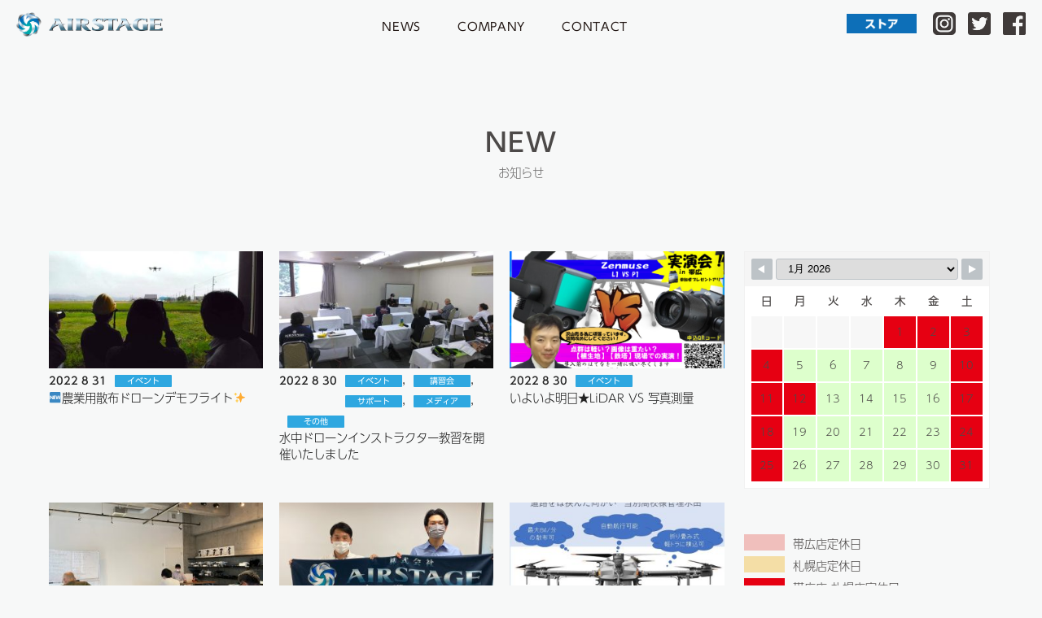

--- FILE ---
content_type: text/html; charset=UTF-8
request_url: https://dji-airstage.com/news/2022/08/
body_size: 27493
content:
<!DOCTYPE html>
<html lang="ja">
<head>                    

<meta charset="UTF-8">
<meta name="keywords" content="DJI , マルチコプター , ドローン , 販売 , ラジコンヘリ , WALKERA , KYPOM , FPV , 空撮 , ワルケラ，ファント , インスパイア , Inspire , Phantom,Phantom5,DJI Spark,Mavic,Phantom4,スパーク,おすすめ,エアステージ、Airstage,ドコモ,NTT,平藤,農業情報設計社,ホクサン株式会社">
<meta name="Description" content="北海道札幌市・帯広市にあるDJI承認認定ストアでは、ショールームにて人気・おすすめのドローンを展示。各種免許・資格・検定の取得、撮影(空撮)の依頼やレンタルにも対応しています。ドローン規制などの講習や実技試験を行うDJI CAMP(養成講座)随時開催中です。">
	
<meta name="format-detection" content="telephone=no">
<meta name="viewport" content="width=device-width,initial-scale=1.0,minimum-scale=1.0,maximum-scale=1.0,user-scalable=no">
<mate http-equiv="X-UA-Compatible"content="IE=edge">
	<meta property="og:title" content="DJIドローン正規代理店 AIRSTAGE(エアステージ)オフィシャルサイト" />
	<meta property="og:image" content="https://dji-airstage.com/logo/logo-152x152.png">
	<meta property="og:description" content="北海道札幌市・帯広市にあるDJI承認認定ストアでは、ショールームにて人気・おすすめのドローンを展示。各種免許・資格・検定の取得、撮影(空撮)の依頼やレンタルにも対応しています。ドローン規制などの講習や実技試験を行うDJI CAMP(養成講座)随時開催中です。" />

	<link href="/logo/logo.ico" type="image/x-icon" rel="icon" />
	<link href="/logo/logo.ico" type="image/x-icon" rel="shortcut icon" />
	
	<link rel="apple-touch-icon-precomposed" sizes="57x57" href="logo/logo-57x57.png">
	<link rel="apple-touch-icon-precomposed" sizes="72x72" href="logo/logo-72x72.png">
	<link rel="apple-touch-icon-precomposed" sizes="76x76" href="logo/logo-76x76.png">
	<link rel="apple-touch-icon-precomposed" sizes="114x114" href="logo/logo-114x114.png">
	<link rel="apple-touch-icon-precomposed" sizes="120x120" href="logo/logo-120x120.png">
	<link rel="apple-touch-icon-precomposed" sizes="144x144" href="logo/logo-144x144.png">
	<link rel="apple-touch-icon-precomposed" sizes="152x152" href="logo/logo-152x152.png">
	
	<link href="https://dji-airstage.com/news/wp-content/themes/airstage/css/headfoot.css" rel="stylesheet" type="text/css">
	<link href="https://dji-airstage.com/news/wp-content/themes/airstage/css/style1122.css" rel="stylesheet" type="text/css">
	<link href="https://dji-airstage.com/news/wp-content/themes/airstage/css/style-WP.css" rel="stylesheet" type="text/css">
	<link href="https://dji-airstage.com/news/wp-content/themes/airstage/css/news.css" rel="stylesheet" type="text/css">
	<link href="https://dji-airstage.com/news/wp-content/themes/airstage/css/info.css" rel="stylesheet" type="text/css">
	<link href="https://dji-airstage.com/news/wp-content/themes/airstage/css/nav.css" rel="stylesheet" type="text/css">
	<link href="https://dji-airstage.com/news/wp-content/themes/airstage/css/bootstrap-4.0.0.css" rel="stylesheet" type="text/css">
    
    <link href="https://dji-airstage.com/news/wp-content/themes/airstage/css/Calendar.css" rel="stylesheet" type="text/css">

	<script type="text/javascript" src="https://dji-airstage.com/news/wp-content/themes/airstage/js/jquery-2.2.4.min.js"></script>
	<script type="text/javascript" src="https://dji-airstage.com/news/wp-content/themes/airstage/js/jquery.waypoints.min.js"></script>
	<script type="text/javascript" src="https://dji-airstage.com/news/wp-content/themes/airstage/js/jquery.stellar.min.js"></script>
	<script type="text/javascript" src="https://dji-airstage.com/news/wp-content/themes/airstage/js/scrollreveal.min.js"></script>
	
	<script type="text/javascript" src="https://dji-airstage.com/news/wp-content/themes/airstage/js/jquery.inview.min.js"></script>
	<script type="text/javascript" src="https://dji-airstage.com/news/wp-content/themes/airstage/js/wow.min.js"></script>
	<script type="text/javascript" src="https://dji-airstage.com/news/wp-content/themes/airstage/js/jquery.textillate.js"></script>
	<script type="text/javascript" src="https://dji-airstage.com/news/wp-content/themes/airstage/js/jquery.lettering.js"></script>
	
	<script src="https://cdnjs.cloudflare.com/ajax/libs/animejs/2.0.2/anime.min.js"></script>

	<script type="text/javascript">
		var ua = navigator.userAgent;
//<!-- モバイルのみ / -->
		if (ua.indexOf('iPhone') > 0 || ua.indexOf('iPod') > 0 || (ua.indexOf('Android') > 0) && (ua.indexOf('Mobile') > 0) || ua.indexOf('Windows Phone') > 0) {
			document.write('<link href="https://dji-airstage.com/news/wp-content/themes/airstage/css/Mobile_only.css" rel="stylesheet" type="text/css">');

//<!-- タブレットのみ / -->
		}else if(ua.indexOf('iPad') > 0 || ua.indexOf('Android') > 0){
			document.write('<link href="https://dji-airstage.com/news/wp-content/themes/airstage/css/Tablet_oniy.css" rel="stylesheet" type="text/css">');
			
//<!-- PCのみ / -->
		}else{
			document.write('<link href="https://dji-airstage.com/news/wp-content/themes/airstage/css/PC_only-hover.css" rel="stylesheet" type="text/css">');
			document.write('<link href="https://dji-airstage.com/news/wp-content/themes/airstage/css/PC_only.css" rel="stylesheet" type="text/css">');
		}
	</script>

	<!-- フォント指定 -->
	<script>
	  (function(d) {
		var config = {
		  kitId: 'rvl7qbr',
		  scriptTimeout: 3000,
		  async: true
		},
		h=d.documentElement,t=setTimeout(function(){h.className=h.className.replace(/\bwf-loading\b/g,"")+" wf-inactive";},config.scriptTimeout),tk=d.createElement("script"),f=false,s=d.getElementsByTagName("script")[0],a;h.className+=" wf-loading";tk.src='https://use.typekit.net/'+config.kitId+'.js';tk.async=true;tk.onload=tk.onreadystatechange=function(){a=this.readyState;if(f||a&&a!="complete"&&a!="loaded")return;f=true;clearTimeout(t);try{Typekit.load(config)}catch(e){}};s.parentNode.insertBefore(tk,s)
	  })(document);
	</script>
	
	<script type="text/javascript" src="//webfonts.sakura.ne.jp/js/sakurav3.js"></script>

<script>(function(html){html.className = html.className.replace(/\bno-js\b/,'js')})(document.documentElement);</script>
<title>2022年8月 &#8211; エアステージ</title>
<meta name='robots' content='max-image-preview:large' />
<link rel='dns-prefetch' href='//s.w.org' />
<link rel="alternate" type="application/rss+xml" title="エアステージ &raquo; フィード" href="https://dji-airstage.com/news/feed/" />
<link rel="alternate" type="application/rss+xml" title="エアステージ &raquo; コメントフィード" href="https://dji-airstage.com/news/comments/feed/" />
<script type="text/javascript">
window._wpemojiSettings = {"baseUrl":"https:\/\/s.w.org\/images\/core\/emoji\/14.0.0\/72x72\/","ext":".png","svgUrl":"https:\/\/s.w.org\/images\/core\/emoji\/14.0.0\/svg\/","svgExt":".svg","source":{"concatemoji":"https:\/\/dji-airstage.com\/news\/wp-includes\/js\/wp-emoji-release.min.js?ver=6.0.11"}};
/*! This file is auto-generated */
!function(e,a,t){var n,r,o,i=a.createElement("canvas"),p=i.getContext&&i.getContext("2d");function s(e,t){var a=String.fromCharCode,e=(p.clearRect(0,0,i.width,i.height),p.fillText(a.apply(this,e),0,0),i.toDataURL());return p.clearRect(0,0,i.width,i.height),p.fillText(a.apply(this,t),0,0),e===i.toDataURL()}function c(e){var t=a.createElement("script");t.src=e,t.defer=t.type="text/javascript",a.getElementsByTagName("head")[0].appendChild(t)}for(o=Array("flag","emoji"),t.supports={everything:!0,everythingExceptFlag:!0},r=0;r<o.length;r++)t.supports[o[r]]=function(e){if(!p||!p.fillText)return!1;switch(p.textBaseline="top",p.font="600 32px Arial",e){case"flag":return s([127987,65039,8205,9895,65039],[127987,65039,8203,9895,65039])?!1:!s([55356,56826,55356,56819],[55356,56826,8203,55356,56819])&&!s([55356,57332,56128,56423,56128,56418,56128,56421,56128,56430,56128,56423,56128,56447],[55356,57332,8203,56128,56423,8203,56128,56418,8203,56128,56421,8203,56128,56430,8203,56128,56423,8203,56128,56447]);case"emoji":return!s([129777,127995,8205,129778,127999],[129777,127995,8203,129778,127999])}return!1}(o[r]),t.supports.everything=t.supports.everything&&t.supports[o[r]],"flag"!==o[r]&&(t.supports.everythingExceptFlag=t.supports.everythingExceptFlag&&t.supports[o[r]]);t.supports.everythingExceptFlag=t.supports.everythingExceptFlag&&!t.supports.flag,t.DOMReady=!1,t.readyCallback=function(){t.DOMReady=!0},t.supports.everything||(n=function(){t.readyCallback()},a.addEventListener?(a.addEventListener("DOMContentLoaded",n,!1),e.addEventListener("load",n,!1)):(e.attachEvent("onload",n),a.attachEvent("onreadystatechange",function(){"complete"===a.readyState&&t.readyCallback()})),(e=t.source||{}).concatemoji?c(e.concatemoji):e.wpemoji&&e.twemoji&&(c(e.twemoji),c(e.wpemoji)))}(window,document,window._wpemojiSettings);
</script>
<style type="text/css">
img.wp-smiley,
img.emoji {
	display: inline !important;
	border: none !important;
	box-shadow: none !important;
	height: 1em !important;
	width: 1em !important;
	margin: 0 0.07em !important;
	vertical-align: -0.1em !important;
	background: none !important;
	padding: 0 !important;
}
</style>
	<link rel='stylesheet' id='wp-block-library-css'  href='https://dji-airstage.com/news/wp-includes/css/dist/block-library/style.min.css?ver=6.0.11' type='text/css' media='all' />
<style id='global-styles-inline-css' type='text/css'>
body{--wp--preset--color--black: #000000;--wp--preset--color--cyan-bluish-gray: #abb8c3;--wp--preset--color--white: #ffffff;--wp--preset--color--pale-pink: #f78da7;--wp--preset--color--vivid-red: #cf2e2e;--wp--preset--color--luminous-vivid-orange: #ff6900;--wp--preset--color--luminous-vivid-amber: #fcb900;--wp--preset--color--light-green-cyan: #7bdcb5;--wp--preset--color--vivid-green-cyan: #00d084;--wp--preset--color--pale-cyan-blue: #8ed1fc;--wp--preset--color--vivid-cyan-blue: #0693e3;--wp--preset--color--vivid-purple: #9b51e0;--wp--preset--gradient--vivid-cyan-blue-to-vivid-purple: linear-gradient(135deg,rgba(6,147,227,1) 0%,rgb(155,81,224) 100%);--wp--preset--gradient--light-green-cyan-to-vivid-green-cyan: linear-gradient(135deg,rgb(122,220,180) 0%,rgb(0,208,130) 100%);--wp--preset--gradient--luminous-vivid-amber-to-luminous-vivid-orange: linear-gradient(135deg,rgba(252,185,0,1) 0%,rgba(255,105,0,1) 100%);--wp--preset--gradient--luminous-vivid-orange-to-vivid-red: linear-gradient(135deg,rgba(255,105,0,1) 0%,rgb(207,46,46) 100%);--wp--preset--gradient--very-light-gray-to-cyan-bluish-gray: linear-gradient(135deg,rgb(238,238,238) 0%,rgb(169,184,195) 100%);--wp--preset--gradient--cool-to-warm-spectrum: linear-gradient(135deg,rgb(74,234,220) 0%,rgb(151,120,209) 20%,rgb(207,42,186) 40%,rgb(238,44,130) 60%,rgb(251,105,98) 80%,rgb(254,248,76) 100%);--wp--preset--gradient--blush-light-purple: linear-gradient(135deg,rgb(255,206,236) 0%,rgb(152,150,240) 100%);--wp--preset--gradient--blush-bordeaux: linear-gradient(135deg,rgb(254,205,165) 0%,rgb(254,45,45) 50%,rgb(107,0,62) 100%);--wp--preset--gradient--luminous-dusk: linear-gradient(135deg,rgb(255,203,112) 0%,rgb(199,81,192) 50%,rgb(65,88,208) 100%);--wp--preset--gradient--pale-ocean: linear-gradient(135deg,rgb(255,245,203) 0%,rgb(182,227,212) 50%,rgb(51,167,181) 100%);--wp--preset--gradient--electric-grass: linear-gradient(135deg,rgb(202,248,128) 0%,rgb(113,206,126) 100%);--wp--preset--gradient--midnight: linear-gradient(135deg,rgb(2,3,129) 0%,rgb(40,116,252) 100%);--wp--preset--duotone--dark-grayscale: url('#wp-duotone-dark-grayscale');--wp--preset--duotone--grayscale: url('#wp-duotone-grayscale');--wp--preset--duotone--purple-yellow: url('#wp-duotone-purple-yellow');--wp--preset--duotone--blue-red: url('#wp-duotone-blue-red');--wp--preset--duotone--midnight: url('#wp-duotone-midnight');--wp--preset--duotone--magenta-yellow: url('#wp-duotone-magenta-yellow');--wp--preset--duotone--purple-green: url('#wp-duotone-purple-green');--wp--preset--duotone--blue-orange: url('#wp-duotone-blue-orange');--wp--preset--font-size--small: 13px;--wp--preset--font-size--medium: 20px;--wp--preset--font-size--large: 36px;--wp--preset--font-size--x-large: 42px;}.has-black-color{color: var(--wp--preset--color--black) !important;}.has-cyan-bluish-gray-color{color: var(--wp--preset--color--cyan-bluish-gray) !important;}.has-white-color{color: var(--wp--preset--color--white) !important;}.has-pale-pink-color{color: var(--wp--preset--color--pale-pink) !important;}.has-vivid-red-color{color: var(--wp--preset--color--vivid-red) !important;}.has-luminous-vivid-orange-color{color: var(--wp--preset--color--luminous-vivid-orange) !important;}.has-luminous-vivid-amber-color{color: var(--wp--preset--color--luminous-vivid-amber) !important;}.has-light-green-cyan-color{color: var(--wp--preset--color--light-green-cyan) !important;}.has-vivid-green-cyan-color{color: var(--wp--preset--color--vivid-green-cyan) !important;}.has-pale-cyan-blue-color{color: var(--wp--preset--color--pale-cyan-blue) !important;}.has-vivid-cyan-blue-color{color: var(--wp--preset--color--vivid-cyan-blue) !important;}.has-vivid-purple-color{color: var(--wp--preset--color--vivid-purple) !important;}.has-black-background-color{background-color: var(--wp--preset--color--black) !important;}.has-cyan-bluish-gray-background-color{background-color: var(--wp--preset--color--cyan-bluish-gray) !important;}.has-white-background-color{background-color: var(--wp--preset--color--white) !important;}.has-pale-pink-background-color{background-color: var(--wp--preset--color--pale-pink) !important;}.has-vivid-red-background-color{background-color: var(--wp--preset--color--vivid-red) !important;}.has-luminous-vivid-orange-background-color{background-color: var(--wp--preset--color--luminous-vivid-orange) !important;}.has-luminous-vivid-amber-background-color{background-color: var(--wp--preset--color--luminous-vivid-amber) !important;}.has-light-green-cyan-background-color{background-color: var(--wp--preset--color--light-green-cyan) !important;}.has-vivid-green-cyan-background-color{background-color: var(--wp--preset--color--vivid-green-cyan) !important;}.has-pale-cyan-blue-background-color{background-color: var(--wp--preset--color--pale-cyan-blue) !important;}.has-vivid-cyan-blue-background-color{background-color: var(--wp--preset--color--vivid-cyan-blue) !important;}.has-vivid-purple-background-color{background-color: var(--wp--preset--color--vivid-purple) !important;}.has-black-border-color{border-color: var(--wp--preset--color--black) !important;}.has-cyan-bluish-gray-border-color{border-color: var(--wp--preset--color--cyan-bluish-gray) !important;}.has-white-border-color{border-color: var(--wp--preset--color--white) !important;}.has-pale-pink-border-color{border-color: var(--wp--preset--color--pale-pink) !important;}.has-vivid-red-border-color{border-color: var(--wp--preset--color--vivid-red) !important;}.has-luminous-vivid-orange-border-color{border-color: var(--wp--preset--color--luminous-vivid-orange) !important;}.has-luminous-vivid-amber-border-color{border-color: var(--wp--preset--color--luminous-vivid-amber) !important;}.has-light-green-cyan-border-color{border-color: var(--wp--preset--color--light-green-cyan) !important;}.has-vivid-green-cyan-border-color{border-color: var(--wp--preset--color--vivid-green-cyan) !important;}.has-pale-cyan-blue-border-color{border-color: var(--wp--preset--color--pale-cyan-blue) !important;}.has-vivid-cyan-blue-border-color{border-color: var(--wp--preset--color--vivid-cyan-blue) !important;}.has-vivid-purple-border-color{border-color: var(--wp--preset--color--vivid-purple) !important;}.has-vivid-cyan-blue-to-vivid-purple-gradient-background{background: var(--wp--preset--gradient--vivid-cyan-blue-to-vivid-purple) !important;}.has-light-green-cyan-to-vivid-green-cyan-gradient-background{background: var(--wp--preset--gradient--light-green-cyan-to-vivid-green-cyan) !important;}.has-luminous-vivid-amber-to-luminous-vivid-orange-gradient-background{background: var(--wp--preset--gradient--luminous-vivid-amber-to-luminous-vivid-orange) !important;}.has-luminous-vivid-orange-to-vivid-red-gradient-background{background: var(--wp--preset--gradient--luminous-vivid-orange-to-vivid-red) !important;}.has-very-light-gray-to-cyan-bluish-gray-gradient-background{background: var(--wp--preset--gradient--very-light-gray-to-cyan-bluish-gray) !important;}.has-cool-to-warm-spectrum-gradient-background{background: var(--wp--preset--gradient--cool-to-warm-spectrum) !important;}.has-blush-light-purple-gradient-background{background: var(--wp--preset--gradient--blush-light-purple) !important;}.has-blush-bordeaux-gradient-background{background: var(--wp--preset--gradient--blush-bordeaux) !important;}.has-luminous-dusk-gradient-background{background: var(--wp--preset--gradient--luminous-dusk) !important;}.has-pale-ocean-gradient-background{background: var(--wp--preset--gradient--pale-ocean) !important;}.has-electric-grass-gradient-background{background: var(--wp--preset--gradient--electric-grass) !important;}.has-midnight-gradient-background{background: var(--wp--preset--gradient--midnight) !important;}.has-small-font-size{font-size: var(--wp--preset--font-size--small) !important;}.has-medium-font-size{font-size: var(--wp--preset--font-size--medium) !important;}.has-large-font-size{font-size: var(--wp--preset--font-size--large) !important;}.has-x-large-font-size{font-size: var(--wp--preset--font-size--x-large) !important;}
</style>
<link rel='stylesheet' id='wpsbc-style-css'  href='https://dji-airstage.com/news/wp-content/plugins/wp-simple-booking-calendar/assets/css/style-front-end.min.css?ver=2.0.8.1' type='text/css' media='all' />
<link rel='stylesheet' id='dashicons-css'  href='https://dji-airstage.com/news/wp-includes/css/dashicons.min.css?ver=6.0.11' type='text/css' media='all' />
<link rel='stylesheet' id='wp-pagenavi-css'  href='https://dji-airstage.com/news/wp-content/plugins/wp-pagenavi/pagenavi-css.css?ver=2.70' type='text/css' media='all' />
<link rel='stylesheet' id='ez-toc-css'  href='https://dji-airstage.com/news/wp-content/plugins/easy-table-of-contents/assets/css/screen.min.css?ver=6.0.11' type='text/css' media='all' />
<style id='ez-toc-inline-css' type='text/css'>
div#ez-toc-container p.ez-toc-title {font-size: 120%;}div#ez-toc-container p.ez-toc-title {font-weight: 500;}div#ez-toc-container ul li {font-size: 100%;}div#ez-toc-container nav ul ul li ul li {font-size: 80%!important;}
</style>
<link rel='stylesheet' id='twentyseventeen-style-css'  href='https://dji-airstage.com/news/wp-content/themes/airstage/style.css?ver=6.0.11' type='text/css' media='all' />
<!--[if lt IE 9]>
<link rel='stylesheet' id='twentyseventeen-ie8-css'  href='https://dji-airstage.com/news/wp-content/themes/airstage/assets/css/ie8.css?ver=1.0' type='text/css' media='all' />
<![endif]-->
<script type='text/javascript' src='https://dji-airstage.com/news/wp-includes/js/jquery/jquery.min.js?ver=3.6.0' id='jquery-core-js'></script>
<script type='text/javascript' src='https://dji-airstage.com/news/wp-includes/js/jquery/jquery-migrate.min.js?ver=3.3.2' id='jquery-migrate-js'></script>
<!--[if lt IE 9]>
<script type='text/javascript' src='https://dji-airstage.com/news/wp-content/themes/airstage/assets/js/html5.js?ver=3.7.3' id='html5-js'></script>
<![endif]-->
<link rel="https://api.w.org/" href="https://dji-airstage.com/news/wp-json/" /><link rel="EditURI" type="application/rsd+xml" title="RSD" href="https://dji-airstage.com/news/xmlrpc.php?rsd" />
<link rel="wlwmanifest" type="application/wlwmanifest+xml" href="https://dji-airstage.com/news/wp-includes/wlwmanifest.xml" /> 
<meta name="generator" content="WordPress 6.0.11" />
<style></style></head>

<body class="archive date group-blog hfeed has-header-image has-sidebar page-two-column colors-light">
<!-- ▼ナビゲーション -->
<header class="site-topheader">
		<nav id="pc-nav">
			<ul class="ddmenu">
				<li class="inc-rogo"><a href="/"><img src="https://dji-airstage.com/news/wp-content/themes/airstage/img/Logo-1.png" alt=""/></a></li>
			
				<li class="headmenu"><a href="/news/archive/">NEWS</a></li>
				<li class="headmenu"><a href="/news/company/">COMPANY</a></li>
				<li class="headmenu"><a href="https://www.rc-airstage.com/page_info.php/pages_id/7" target="_blank">CONTACT</a></li>
			
				<div class="headsns">
				<li class="sns-rogo store"><a href="https://www.rc-airstage.com" target="_blank"><img src="https://dji-airstage.com/news/wp-content/themes/airstage/img/head-store.png" alt=""/></a></li>
				<li class="sns-rogo LogoMagin"><a href="https://www.instagram.com/airstageinc/" target="_blank"><img src="https://dji-airstage.com/news/wp-content/themes/airstage/img/Logo-Instagram.png" alt=""/></a></li>
				<li class="sns-rogo LogoMagin"><a href="https://twitter.com/airstagecom" target="_blank"><img src="https://dji-airstage.com/news/wp-content/themes/airstage/img/Logo-Twitter.png" alt=""/></a></li>
				<li class="sns-rogo"><a href="https://www.facebook.com/rcairstage" target="_blank"><img src="https://dji-airstage.com/news/wp-content/themes/airstage/img/Logo-Facebook.png" alt=""/></a></li>
				</div>
			</ul>
		</nav>
</header>
	<div class="taitle-info">NEW</div>
	<div class="taitle-info-wabun">お知らせ</div>

<div class="archiveName">
	<p class="name"></p>
</div>

<div id="NewsMain" class="clearfix">
		
	<div class="page-haba">
		
		<div class="row photo">
				
				
			<div class="col-6 col-sm-6 col-md-4">
				<div class="img-photo imgWrap Prof-photo">

										<a href="https://dji-airstage.com/news/2022/08/31/demo-flight-2/"><img width="330" height="180" src="https://dji-airstage.com/news/wp-content/uploads/2022/08/1661924465585-330x180.jpeg" class="attachment-330_thumbnail size-330_thumbnail wp-post-image" alt="" sizes="(max-width: 767px) 89vw, (max-width: 1000px) 54vw, (max-width: 1071px) 543px, 580px" /></a>
				
				</div>
				<a href="https://dji-airstage.com/news/2022/08/31/demo-flight-2/"><p class="blog-data">2022 8 31</p></a>
				
<span class="event" /><a href="https://dji-airstage.com/news/category/event/" rel="category tag">イベント</a></span>
				
				<a href="https://dji-airstage.com/news/2022/08/31/demo-flight-2/"><p class="blog-titile">🆕農業用散布ドローンデモフライト✨</p></a>
				
			</div>
		
			<div class="col-6 col-sm-6 col-md-4">
				<div class="img-photo imgWrap Prof-photo">

										<a href="https://dji-airstage.com/news/2022/08/30/%e6%b0%b4%e4%b8%ad%e3%83%89%e3%83%ad%e3%83%bc%e3%83%b3%e3%82%a4%e3%83%b3%e3%82%b9%e3%83%88%e3%83%a9%e3%82%af%e3%82%bf%e3%83%bc%e6%95%99%e7%bf%92%e3%82%92%e9%96%8b%e5%82%ac%e3%81%84%e3%81%9f%e3%81%97/"><img width="330" height="180" src="https://dji-airstage.com/news/wp-content/uploads/2022/08/1661819917487-330x180.jpeg" class="attachment-330_thumbnail size-330_thumbnail wp-post-image" alt="" loading="lazy" sizes="(max-width: 767px) 89vw, (max-width: 1000px) 54vw, (max-width: 1071px) 543px, 580px" /></a>
				
				</div>
				<a href="https://dji-airstage.com/news/2022/08/30/%e6%b0%b4%e4%b8%ad%e3%83%89%e3%83%ad%e3%83%bc%e3%83%b3%e3%82%a4%e3%83%b3%e3%82%b9%e3%83%88%e3%83%a9%e3%82%af%e3%82%bf%e3%83%bc%e6%95%99%e7%bf%92%e3%82%92%e9%96%8b%e5%82%ac%e3%81%84%e3%81%9f%e3%81%97/"><p class="blog-data">2022 8 30</p></a>
				
<span class="event" /><a href="https://dji-airstage.com/news/category/event/" rel="category tag">イベント</a>,<a href="https://dji-airstage.com/news/category/training/" rel="category tag">講習会</a>,<a href="https://dji-airstage.com/news/category/support/" rel="category tag">サポート</a>,<a href="https://dji-airstage.com/news/category/media/" rel="category tag">メディア</a>,<a href="https://dji-airstage.com/news/category/other/" rel="category tag">その他</a></span>
				
				<a href="https://dji-airstage.com/news/2022/08/30/%e6%b0%b4%e4%b8%ad%e3%83%89%e3%83%ad%e3%83%bc%e3%83%b3%e3%82%a4%e3%83%b3%e3%82%b9%e3%83%88%e3%83%a9%e3%82%af%e3%82%bf%e3%83%bc%e6%95%99%e7%bf%92%e3%82%92%e9%96%8b%e5%82%ac%e3%81%84%e3%81%9f%e3%81%97/"><p class="blog-titile">水中ドローンインストラクター教習を開催いたしました</p></a>
				
			</div>
		
			<div class="col-6 col-sm-6 col-md-4">
				<div class="img-photo imgWrap Prof-photo">

										<a href="https://dji-airstage.com/news/2022/08/30/iyoiyo%e2%98%85lidar-vs-syasin/"><img width="330" height="180" src="https://dji-airstage.com/news/wp-content/uploads/2022/08/image-7-330x180.png" class="attachment-330_thumbnail size-330_thumbnail wp-post-image" alt="" loading="lazy" sizes="(max-width: 767px) 89vw, (max-width: 1000px) 54vw, (max-width: 1071px) 543px, 580px" /></a>
				
				</div>
				<a href="https://dji-airstage.com/news/2022/08/30/iyoiyo%e2%98%85lidar-vs-syasin/"><p class="blog-data">2022 8 30</p></a>
				
<span class="event" /><a href="https://dji-airstage.com/news/category/event/" rel="category tag">イベント</a></span>
				
				<a href="https://dji-airstage.com/news/2022/08/30/iyoiyo%e2%98%85lidar-vs-syasin/"><p class="blog-titile">いよいよ明日★LiDAR VS 写真測量</p></a>
				
			</div>
		
			<div class="col-6 col-sm-6 col-md-4">
				<div class="img-photo imgWrap Prof-photo">

										<a href="https://dji-airstage.com/news/2022/08/30/dji%e3%80%80campkaikou/"><img width="330" height="180" src="https://dji-airstage.com/news/wp-content/uploads/2022/08/Skype_Picture-2-330x180.jpeg" class="attachment-330_thumbnail size-330_thumbnail wp-post-image" alt="" loading="lazy" sizes="(max-width: 767px) 89vw, (max-width: 1000px) 54vw, (max-width: 1071px) 543px, 580px" /></a>
				
				</div>
				<a href="https://dji-airstage.com/news/2022/08/30/dji%e3%80%80campkaikou/"><p class="blog-data">2022 8 30</p></a>
				
<span class="training" /><a href="https://dji-airstage.com/news/category/training/" rel="category tag">講習会</a></span>
				
				<a href="https://dji-airstage.com/news/2022/08/30/dji%e3%80%80campkaikou/"><p class="blog-titile">DJI　CAMP開講中</p></a>
				
			</div>
		
			<div class="col-6 col-sm-6 col-md-4">
				<div class="img-photo imgWrap Prof-photo">

										<a href="https://dji-airstage.com/news/2022/08/27/dji-camp-otukaresamadeshita-2/"><img width="330" height="180" src="https://dji-airstage.com/news/wp-content/uploads/2022/08/045D4F4D-2D16-40A7-8F1F-F895A941EFBC-330x180.jpg" class="attachment-330_thumbnail size-330_thumbnail wp-post-image" alt="" loading="lazy" sizes="(max-width: 767px) 89vw, (max-width: 1000px) 54vw, (max-width: 1071px) 543px, 580px" /></a>
				
				</div>
				<a href="https://dji-airstage.com/news/2022/08/27/dji-camp-otukaresamadeshita-2/"><p class="blog-data">2022 8 27</p></a>
				
<span class="training" /><a href="https://dji-airstage.com/news/category/training/" rel="category tag">講習会</a></span>
				
				<a href="https://dji-airstage.com/news/2022/08/27/dji-camp-otukaresamadeshita-2/"><p class="blog-titile">🎶DJI CAMP お疲れさまでした🎶</p></a>
				
			</div>
		
			<div class="col-6 col-sm-6 col-md-4">
				<div class="img-photo imgWrap Prof-photo">

										<a href="https://dji-airstage.com/news/2022/08/26/event-demo/"><img width="330" height="180" src="https://dji-airstage.com/news/wp-content/uploads/2022/08/DJI新型農業用散布ドローンデモのご案内-1-330x180.jpg" class="attachment-330_thumbnail size-330_thumbnail wp-post-image" alt="" loading="lazy" sizes="(max-width: 767px) 89vw, (max-width: 1000px) 54vw, (max-width: 1071px) 543px, 580px" /></a>
				
				</div>
				<a href="https://dji-airstage.com/news/2022/08/26/event-demo/"><p class="blog-data">2022 8 26</p></a>
				
<span class="%e8%be%b2%e6%a5%ad%e3%83%89%e3%83%ad%e3%83%bc%e3%83%b3" /><a href="https://dji-airstage.com/news/category/%e8%be%b2%e6%a5%ad%e3%83%89%e3%83%ad%e3%83%bc%e3%83%b3/" rel="category tag">農業ドローン</a>,<a href="https://dji-airstage.com/news/category/other/" rel="category tag">その他</a></span>
				
				<a href="https://dji-airstage.com/news/2022/08/26/event-demo/"><p class="blog-titile">🆕農業用散布ドローンデモフライトのご案内🎶</p></a>
				
			</div>
		
			<div class="col-6 col-sm-6 col-md-4">
				<div class="img-photo imgWrap Prof-photo">

										<a href="https://dji-airstage.com/news/2022/08/26/kitaitouroku/"><img width="330" height="180" src="https://dji-airstage.com/news/wp-content/uploads/2022/08/My-project-2-330x180.png" class="attachment-330_thumbnail size-330_thumbnail wp-post-image" alt="" loading="lazy" sizes="(max-width: 767px) 89vw, (max-width: 1000px) 54vw, (max-width: 1071px) 543px, 580px" /></a>
				
				</div>
				<a href="https://dji-airstage.com/news/2022/08/26/kitaitouroku/"><p class="blog-data">2022 8 26</p></a>
				
<span class="support" /><a href="https://dji-airstage.com/news/category/support/" rel="category tag">サポート</a>,<a href="https://dji-airstage.com/news/category/other/" rel="category tag">その他</a></span>
				
				<a href="https://dji-airstage.com/news/2022/08/26/kitaitouroku/"><p class="blog-titile">【リモートID】機体登録制度でやるべきこと</p></a>
				
			</div>
		
			<div class="col-6 col-sm-6 col-md-4">
				<div class="img-photo imgWrap Prof-photo">

										<a href="https://dji-airstage.com/news/2022/08/26/%e2%98%85event%e2%98%85%e3%80%90lidar-vs-syasinn%e3%80%91/"><img width="330" height="180" src="https://dji-airstage.com/news/wp-content/uploads/2022/08/image-7-330x180.png" class="attachment-330_thumbnail size-330_thumbnail wp-post-image" alt="" loading="lazy" sizes="(max-width: 767px) 89vw, (max-width: 1000px) 54vw, (max-width: 1071px) 543px, 580px" /></a>
				
				</div>
				<a href="https://dji-airstage.com/news/2022/08/26/%e2%98%85event%e2%98%85%e3%80%90lidar-vs-syasinn%e3%80%91/"><p class="blog-data">2022 8 26</p></a>
				
<span class="event" /><a href="https://dji-airstage.com/news/category/event/" rel="category tag">イベント</a></span>
				
				<a href="https://dji-airstage.com/news/2022/08/26/%e2%98%85event%e2%98%85%e3%80%90lidar-vs-syasinn%e3%80%91/"><p class="blog-titile">★実演会のご案内★【LiDAR VS 写真測量】</p></a>
				
			</div>
		
			<div class="col-6 col-sm-6 col-md-4">
				<div class="img-photo imgWrap Prof-photo">

										<a href="https://dji-airstage.com/news/2022/08/25/youtubede%e2%99%ab/"><img width="294" height="141" src="https://dji-airstage.com/news/wp-content/uploads/2022/08/image-6.png" class="attachment-330_thumbnail size-330_thumbnail wp-post-image" alt="" loading="lazy" sizes="(max-width: 767px) 89vw, (max-width: 1000px) 54vw, (max-width: 1071px) 543px, 580px" /></a>
				
				</div>
				<a href="https://dji-airstage.com/news/2022/08/25/youtubede%e2%99%ab/"><p class="blog-data">2022 8 25</p></a>
				
<span class="media" /><a href="https://dji-airstage.com/news/category/media/" rel="category tag">メディア</a></span>
				
				<a href="https://dji-airstage.com/news/2022/08/25/youtubede%e2%99%ab/"><p class="blog-titile">YOUTUBEでご紹介頂きました♫</p></a>
				
			</div>
		
			<div class="col-6 col-sm-6 col-md-4">
				<div class="img-photo imgWrap Prof-photo">

										<a href="https://dji-airstage.com/news/2022/08/25/chasing-f1/"><img width="330" height="180" src="https://dji-airstage.com/news/wp-content/uploads/2022/08/C91CA758-ECAE-4789-9B99-6C8B950E5473-330x180.jpg" class="attachment-330_thumbnail size-330_thumbnail wp-post-image" alt="" loading="lazy" sizes="(max-width: 767px) 89vw, (max-width: 1000px) 54vw, (max-width: 1071px) 543px, 580px" /></a>
				
				</div>
				<a href="https://dji-airstage.com/news/2022/08/25/chasing-f1/"><p class="blog-data">2022 8 25</p></a>
				
<span class="other" /><a href="https://dji-airstage.com/news/category/other/" rel="category tag">その他</a></span>
				
				<a href="https://dji-airstage.com/news/2022/08/25/chasing-f1/"><p class="blog-titile">🐠水中ドローン活躍中🎶</p></a>
				
			</div>
		
			<div class="col-6 col-sm-6 col-md-4">
				<div class="img-photo imgWrap Prof-photo">

										<a href="https://dji-airstage.com/news/2022/08/24/djispecialist%e2%98%85/"><img width="330" height="180" src="https://dji-airstage.com/news/wp-content/uploads/2022/08/image-5-330x180.png" class="attachment-330_thumbnail size-330_thumbnail wp-post-image" alt="" loading="lazy" sizes="(max-width: 767px) 89vw, (max-width: 1000px) 54vw, (max-width: 1071px) 543px, 580px" /></a>
				
				</div>
				<a href="https://dji-airstage.com/news/2022/08/24/djispecialist%e2%98%85/"><p class="blog-data">2022 8 24</p></a>
				
<span class="training" /><a href="https://dji-airstage.com/news/category/training/" rel="category tag">講習会</a></span>
				
				<a href="https://dji-airstage.com/news/2022/08/24/djispecialist%e2%98%85/"><p class="blog-titile">DJIスペシャリスト教習★</p></a>
				
			</div>
		
			<div class="col-6 col-sm-6 col-md-4">
				<div class="img-photo imgWrap Prof-photo">

										<a href="https://dji-airstage.com/news/2022/08/24/mavic3-accessory-3/"><img width="330" height="180" src="https://dji-airstage.com/news/wp-content/uploads/2022/08/18870-20211215-3-330x180.jpg" class="attachment-330_thumbnail size-330_thumbnail wp-post-image" alt="" loading="lazy" sizes="(max-width: 767px) 89vw, (max-width: 1000px) 54vw, (max-width: 1071px) 543px, 580px" /></a>
				
				</div>
				<a href="https://dji-airstage.com/news/2022/08/24/mavic3-accessory-3/"><p class="blog-data">2022 8 24</p></a>
				
<span class="other" /><a href="https://dji-airstage.com/news/category/other/" rel="category tag">その他</a></span>
				
				<a href="https://dji-airstage.com/news/2022/08/24/mavic3-accessory-3/"><p class="blog-titile">🌟Mavic3 アクセサリ入荷🎶</p></a>
				
			</div>
		
			<div class="col-6 col-sm-6 col-md-4">
				<div class="img-photo imgWrap Prof-photo">

										<a href="https://dji-airstage.com/news/2022/08/24/dji-rc-promini-3-profpv-live/"><img width="330" height="180" src="https://dji-airstage.com/news/wp-content/uploads/2022/08/My-project-1-1-330x180.png" class="attachment-330_thumbnail size-330_thumbnail wp-post-image" alt="" loading="lazy" sizes="(max-width: 767px) 89vw, (max-width: 1000px) 54vw, (max-width: 1071px) 543px, 580px" /></a>
				
				</div>
				<a href="https://dji-airstage.com/news/2022/08/24/dji-rc-promini-3-profpv-live/"><p class="blog-data">2022 8 24</p></a>
				
<span class="dji" /><a href="https://dji-airstage.com/news/category/dji/" rel="category tag">DJI</a>,<a href="https://dji-airstage.com/news/category/other/" rel="category tag">その他</a></span>
				
				<a href="https://dji-airstage.com/news/2022/08/24/dji-rc-promini-3-profpv-live/"><p class="blog-titile">DJI RC Pro、Mini 3 Pro対応やFPV Live追加</p></a>
				
			</div>
		
			<div class="col-6 col-sm-6 col-md-4">
				<div class="img-photo imgWrap Prof-photo">

										<a href="https://dji-airstage.com/news/2022/08/23/10099/"><img width="330" height="180" src="https://dji-airstage.com/news/wp-content/uploads/2022/08/2B8D3D5C-5934-40F0-A710-519623E3502B-330x180.jpg" class="attachment-330_thumbnail size-330_thumbnail wp-post-image" alt="" loading="lazy" sizes="(max-width: 767px) 89vw, (max-width: 1000px) 54vw, (max-width: 1071px) 543px, 580px" /></a>
				
				</div>
				<a href="https://dji-airstage.com/news/2022/08/23/10099/"><p class="blog-data">2022 8 23</p></a>
				
<span class="training" /><a href="https://dji-airstage.com/news/category/training/" rel="category tag">講習会</a></span>
				
				<a href="https://dji-airstage.com/news/2022/08/23/10099/"><p class="blog-titile">L1講習開催中！！！</p></a>
				
			</div>
		
			<div class="col-6 col-sm-6 col-md-4">
				<div class="img-photo imgWrap Prof-photo">

										<a href="https://dji-airstage.com/news/2022/08/23/betafpvpavo25-vs-beta95x-v3/"><img width="330" height="180" src="https://dji-airstage.com/news/wp-content/uploads/2022/08/My-project-1-4-330x180.png" class="attachment-330_thumbnail size-330_thumbnail wp-post-image" alt="" loading="lazy" sizes="(max-width: 767px) 89vw, (max-width: 1000px) 54vw, (max-width: 1071px) 543px, 580px" /></a>
				
				</div>
				<a href="https://dji-airstage.com/news/2022/08/23/betafpvpavo25-vs-beta95x-v3/"><p class="blog-data">2022 8 23</p></a>
				
<span class="betafpv" /><a href="https://dji-airstage.com/news/category/betafpv/" rel="category tag">BETAFPV</a></span>
				
				<a href="https://dji-airstage.com/news/2022/08/23/betafpvpavo25-vs-beta95x-v3/"><p class="blog-titile">【BETAFPV】Pavo25 vs BETA95X V3</p></a>
				
			</div>
		
			<div class="col-6 col-sm-6 col-md-4">
				<div class="img-photo imgWrap Prof-photo">

										<a href="https://dji-airstage.com/news/2022/08/20/nouyakusannpu2nitime%e2%99%aa/"><img width="330" height="180" src="https://dji-airstage.com/news/wp-content/uploads/2022/08/Skype_Picture-1-330x180.jpeg" class="attachment-330_thumbnail size-330_thumbnail wp-post-image" alt="" loading="lazy" sizes="(max-width: 767px) 89vw, (max-width: 1000px) 54vw, (max-width: 1071px) 543px, 580px" /></a>
				
				</div>
				<a href="https://dji-airstage.com/news/2022/08/20/nouyakusannpu2nitime%e2%99%aa/"><p class="blog-data">2022 8 20</p></a>
				
<span class="training" /><a href="https://dji-airstage.com/news/category/training/" rel="category tag">講習会</a></span>
				
				<a href="https://dji-airstage.com/news/2022/08/20/nouyakusannpu2nitime%e2%99%aa/"><p class="blog-titile">農薬散布ドローン教習2日目♪</p></a>
				
			</div>
		
			<div class="col-6 col-sm-6 col-md-4">
				<div class="img-photo imgWrap Prof-photo">

										<a href="https://dji-airstage.com/news/2022/08/20/dji-mini-%ef%bc%93pro-zaikoari/"><img width="330" height="180" src="https://dji-airstage.com/news/wp-content/uploads/2022/08/AE574682-E215-4FE7-A846-3D26F7C46C72-330x180.jpg" class="attachment-330_thumbnail size-330_thumbnail wp-post-image" alt="" loading="lazy" sizes="(max-width: 767px) 89vw, (max-width: 1000px) 54vw, (max-width: 1071px) 543px, 580px" /></a>
				
				</div>
				<a href="https://dji-airstage.com/news/2022/08/20/dji-mini-%ef%bc%93pro-zaikoari/"><p class="blog-data">2022 8 20</p></a>
				
<span class="other" /><a href="https://dji-airstage.com/news/category/other/" rel="category tag">その他</a></span>
				
				<a href="https://dji-airstage.com/news/2022/08/20/dji-mini-%ef%bc%93pro-zaikoari/"><p class="blog-titile">🔷🔹DJI MINI ３Pro 在庫あります🔹🔷</p></a>
				
			</div>
		
			<div class="col-6 col-sm-6 col-md-4">
				<div class="img-photo imgWrap Prof-photo">

										<a href="https://dji-airstage.com/news/2022/08/19/garden%f0%9f%8c%bf/"><img width="330" height="180" src="https://dji-airstage.com/news/wp-content/uploads/2022/08/Skype_Picture-330x180.jpeg" class="attachment-330_thumbnail size-330_thumbnail wp-post-image" alt="" loading="lazy" sizes="(max-width: 767px) 89vw, (max-width: 1000px) 54vw, (max-width: 1071px) 543px, 580px" /></a>
				
				</div>
				<a href="https://dji-airstage.com/news/2022/08/19/garden%f0%9f%8c%bf/"><p class="blog-data">2022 8 19</p></a>
				
<span class="other" /><a href="https://dji-airstage.com/news/category/other/" rel="category tag">その他</a></span>
				
				<a href="https://dji-airstage.com/news/2022/08/19/garden%f0%9f%8c%bf/"><p class="blog-titile">十勝のガーデンで空撮🌿</p></a>
				
			</div>
		
			<div class="col-6 col-sm-6 col-md-4">
				<div class="img-photo imgWrap Prof-photo">

										<a href="https://dji-airstage.com/news/2022/08/19/nyuukayotei/"><img width="330" height="180" src="https://dji-airstage.com/news/wp-content/uploads/2022/08/5CC99AE7-D631-402A-860C-9AB6BE69CA3D-330x180.jpg" class="attachment-330_thumbnail size-330_thumbnail wp-post-image" alt="" loading="lazy" sizes="(max-width: 767px) 89vw, (max-width: 1000px) 54vw, (max-width: 1071px) 543px, 580px" /></a>
				
				</div>
				<a href="https://dji-airstage.com/news/2022/08/19/nyuukayotei/"><p class="blog-data">2022 8 19</p></a>
				
<span class="other" /><a href="https://dji-airstage.com/news/category/other/" rel="category tag">その他</a></span>
				
				<a href="https://dji-airstage.com/news/2022/08/19/nyuukayotei/"><p class="blog-titile">🎶今日入荷予定🎶</p></a>
				
			</div>
		
			<div class="col-6 col-sm-6 col-md-4">
				<div class="img-photo imgWrap Prof-photo">

										<a href="https://dji-airstage.com/news/2022/08/18/betafpvremoteid/"><img width="330" height="180" src="https://dji-airstage.com/news/wp-content/uploads/2022/08/My-project-1-330x180.png" class="attachment-330_thumbnail size-330_thumbnail wp-post-image" alt="" loading="lazy" sizes="(max-width: 767px) 89vw, (max-width: 1000px) 54vw, (max-width: 1071px) 543px, 580px" /></a>
				
				</div>
				<a href="https://dji-airstage.com/news/2022/08/18/betafpvremoteid/"><p class="blog-data">2022 8 18</p></a>
				
<span class="other" /><a href="https://dji-airstage.com/news/category/other/" rel="category tag">その他</a></span>
				
				<a href="https://dji-airstage.com/news/2022/08/18/betafpvremoteid/"><p class="blog-titile">BETAFPV リモートIDが必要な機体はどれ？</p></a>
				
			</div>
		
			<div class="col-6 col-sm-6 col-md-4">
				<div class="img-photo imgWrap Prof-photo">

										<a href="https://dji-airstage.com/news/2022/08/17/insta360-summerfestival-sale-2/"><img width="330" height="180" src="https://dji-airstage.com/news/wp-content/uploads/2022/08/夏祭りセールポップ-330x180.jpg" class="attachment-330_thumbnail size-330_thumbnail wp-post-image" alt="" loading="lazy" sizes="(max-width: 767px) 89vw, (max-width: 1000px) 54vw, (max-width: 1071px) 543px, 580px" /></a>
				
				</div>
				<a href="https://dji-airstage.com/news/2022/08/17/insta360-summerfestival-sale-2/"><p class="blog-data">2022 8 17</p></a>
				
<span class="other" /><a href="https://dji-airstage.com/news/category/other/" rel="category tag">その他</a></span>
				
				<a href="https://dji-airstage.com/news/2022/08/17/insta360-summerfestival-sale-2/"><p class="blog-titile">🍉INSTA360 夏祭りSALE🎆</p></a>
				
			</div>
		
			<div class="col-6 col-sm-6 col-md-4">
				<div class="img-photo imgWrap Prof-photo">

										<a href="https://dji-airstage.com/news/2022/08/17/honnjituyorituujyoueigyou%e2%98%80/"><img width="330" height="180" src="https://dji-airstage.com/news/wp-content/uploads/2022/08/5913810D-0602-4E7D-B4F4-EDEC3D9248D3-330x180.jpg" class="attachment-330_thumbnail size-330_thumbnail wp-post-image" alt="" loading="lazy" sizes="(max-width: 767px) 89vw, (max-width: 1000px) 54vw, (max-width: 1071px) 543px, 580px" /></a>
				
				</div>
				<a href="https://dji-airstage.com/news/2022/08/17/honnjituyorituujyoueigyou%e2%98%80/"><p class="blog-data">2022 8 17</p></a>
				
<span class="other" /><a href="https://dji-airstage.com/news/category/other/" rel="category tag">その他</a></span>
				
				<a href="https://dji-airstage.com/news/2022/08/17/honnjituyorituujyoueigyou%e2%98%80/"><p class="blog-titile">本日より通常営業☀</p></a>
				
			</div>
		
			<div class="col-6 col-sm-6 col-md-4">
				<div class="img-photo imgWrap Prof-photo">

										<a href="https://dji-airstage.com/news/2022/08/12/insta360-summerfestival-sale/"><img width="330" height="180" src="https://dji-airstage.com/news/wp-content/uploads/2022/08/夏祭りセールポップ-330x180.jpg" class="attachment-330_thumbnail size-330_thumbnail wp-post-image" alt="" loading="lazy" sizes="(max-width: 767px) 89vw, (max-width: 1000px) 54vw, (max-width: 1071px) 543px, 580px" /></a>
				
				</div>
				<a href="https://dji-airstage.com/news/2022/08/12/insta360-summerfestival-sale/"><p class="blog-data">2022 8 12</p></a>
				
<span class="campaign" /><a href="https://dji-airstage.com/news/category/campaign/" rel="category tag">キャンペーン</a></span>
				
				<a href="https://dji-airstage.com/news/2022/08/12/insta360-summerfestival-sale/"><p class="blog-titile">🎆INSTA360 #夏祭りSALE🎆</p></a>
				
			</div>
		
			<div class="col-6 col-sm-6 col-md-4">
				<div class="img-photo imgWrap Prof-photo">

										<a href="https://dji-airstage.com/news/2022/08/12/%f0%9f%93%b8insta360online/"><img width="330" height="180" src="https://dji-airstage.com/news/wp-content/uploads/2022/08/Insta360seminor-330x180.png" class="attachment-330_thumbnail size-330_thumbnail wp-post-image" alt="" loading="lazy" sizes="(max-width: 767px) 89vw, (max-width: 1000px) 54vw, (max-width: 1071px) 543px, 580px" /></a>
				
				</div>
				<a href="https://dji-airstage.com/news/2022/08/12/%f0%9f%93%b8insta360online/"><p class="blog-data">2022 8 12</p></a>
				
<span class="training" /><a href="https://dji-airstage.com/news/category/training/" rel="category tag">講習会</a></span>
				
				<a href="https://dji-airstage.com/news/2022/08/12/%f0%9f%93%b8insta360online/"><p class="blog-titile">今日2：00から📸Insta360オンラインセミナー</p></a>
				
			</div>
		
			<div class="col-6 col-sm-6 col-md-4">
				<div class="img-photo imgWrap Prof-photo">

										<a href="https://dji-airstage.com/news/2022/08/12/%e3%80%90kakukyuugyou%e3%80%91/"><img width="330" height="180" src="https://dji-airstage.com/news/wp-content/uploads/2022/08/ご案内（お盆休業2022）-330x180.jpg" class="attachment-330_thumbnail size-330_thumbnail wp-post-image" alt="" loading="lazy" sizes="(max-width: 767px) 89vw, (max-width: 1000px) 54vw, (max-width: 1071px) 543px, 580px" /></a>
				
				</div>
				<a href="https://dji-airstage.com/news/2022/08/12/%e3%80%90kakukyuugyou%e3%80%91/"><p class="blog-data">2022 8 12</p></a>
				
<span class="other" /><a href="https://dji-airstage.com/news/category/other/" rel="category tag">その他</a></span>
				
				<a href="https://dji-airstage.com/news/2022/08/12/%e3%80%90kakukyuugyou%e3%80%91/"><p class="blog-titile">【夏季休業のお知らせ】</p></a>
				
			</div>
		
			<div class="col-6 col-sm-6 col-md-4">
				<div class="img-photo imgWrap Prof-photo">

										<a href="https://dji-airstage.com/news/2022/08/11/%f0%9f%8c%b1%e8%be%b2%e6%a5%ad%e6%a9%9f%e6%95%99%e7%bf%92%e4%bc%9a%e4%b8%ad%e3%81%a7%e3%81%99%f0%9f%8c%b1/"><img width="330" height="180" src="https://dji-airstage.com/news/wp-content/uploads/2022/08/1660192303704-330x180.jpeg" class="attachment-330_thumbnail size-330_thumbnail wp-post-image" alt="" loading="lazy" sizes="(max-width: 767px) 89vw, (max-width: 1000px) 54vw, (max-width: 1071px) 543px, 580px" /></a>
				
				</div>
				<a href="https://dji-airstage.com/news/2022/08/11/%f0%9f%8c%b1%e8%be%b2%e6%a5%ad%e6%a9%9f%e6%95%99%e7%bf%92%e4%bc%9a%e4%b8%ad%e3%81%a7%e3%81%99%f0%9f%8c%b1/"><p class="blog-data">2022 8 11</p></a>
				
<span class="training" /><a href="https://dji-airstage.com/news/category/training/" rel="category tag">講習会</a></span>
				
				<a href="https://dji-airstage.com/news/2022/08/11/%f0%9f%8c%b1%e8%be%b2%e6%a5%ad%e6%a9%9f%e6%95%99%e7%bf%92%e4%bc%9a%e4%b8%ad%e3%81%a7%e3%81%99%f0%9f%8c%b1/"><p class="blog-titile">🌱農業機教習会中です🌱</p></a>
				
			</div>
		
			<div class="col-6 col-sm-6 col-md-4">
				<div class="img-photo imgWrap Prof-photo">

										<a href="https://dji-airstage.com/news/2022/08/11/instructorikuseicyuu%f0%9f%8c%b1/"><img width="330" height="180" src="https://dji-airstage.com/news/wp-content/uploads/2022/08/image-3-330x180.png" class="attachment-330_thumbnail size-330_thumbnail wp-post-image" alt="" loading="lazy" sizes="(max-width: 767px) 89vw, (max-width: 1000px) 54vw, (max-width: 1071px) 543px, 580px" /></a>
				
				</div>
				<a href="https://dji-airstage.com/news/2022/08/11/instructorikuseicyuu%f0%9f%8c%b1/"><p class="blog-data">2022 8 11</p></a>
				
<span class="%e8%be%b2%e6%a5%ad%e3%83%89%e3%83%ad%e3%83%bc%e3%83%b3" /><a href="https://dji-airstage.com/news/category/%e8%be%b2%e6%a5%ad%e3%83%89%e3%83%ad%e3%83%bc%e3%83%b3/" rel="category tag">農業ドローン</a></span>
				
				<a href="https://dji-airstage.com/news/2022/08/11/instructorikuseicyuu%f0%9f%8c%b1/"><p class="blog-titile">インストラクター育成中🌱</p></a>
				
			</div>
		
			<div class="col-6 col-sm-6 col-md-4">
				<div class="img-photo imgWrap Prof-photo">

										<a href="https://dji-airstage.com/news/2022/08/11/nouyakusannpukaikoucyu/"><img width="330" height="180" src="https://dji-airstage.com/news/wp-content/uploads/2022/08/776FEBEB-D1FF-4FA0-90A8-56C6704A1619-330x180.jpg" class="attachment-330_thumbnail size-330_thumbnail wp-post-image" alt="" loading="lazy" sizes="(max-width: 767px) 89vw, (max-width: 1000px) 54vw, (max-width: 1071px) 543px, 580px" /></a>
				
				</div>
				<a href="https://dji-airstage.com/news/2022/08/11/nouyakusannpukaikoucyu/"><p class="blog-data">2022 8 11</p></a>
				
<span class="training" /><a href="https://dji-airstage.com/news/category/training/" rel="category tag">講習会</a></span>
				
				<a href="https://dji-airstage.com/news/2022/08/11/nouyakusannpukaikoucyu/"><p class="blog-titile">農薬散布ドローンライセンス開講中</p></a>
				
			</div>
		
			<div class="col-6 col-sm-6 col-md-4">
				<div class="img-photo imgWrap Prof-photo">

										<a href="https://dji-airstage.com/news/2022/08/11/chasingm2promax-vs-m2pro-vs-m2/"><img width="330" height="180" src="https://dji-airstage.com/news/wp-content/uploads/2022/08/M2hikaku-330x180.jpg" class="attachment-330_thumbnail size-330_thumbnail wp-post-image" alt="" loading="lazy" sizes="(max-width: 767px) 89vw, (max-width: 1000px) 54vw, (max-width: 1071px) 543px, 580px" /></a>
				
				</div>
				<a href="https://dji-airstage.com/news/2022/08/11/chasingm2promax-vs-m2pro-vs-m2/"><p class="blog-data">2022 8 11</p></a>
				
<span class="%e6%b0%b4%e4%b8%ad%e3%83%89%e3%83%ad%e3%83%bc%e3%83%b3" /><a href="https://dji-airstage.com/news/category/%e6%b0%b4%e4%b8%ad%e3%83%89%e3%83%ad%e3%83%bc%e3%83%b3/" rel="category tag">水中ドローン</a>,<a href="https://dji-airstage.com/news/category/new/" rel="category tag">新商品</a></span>
				
				<a href="https://dji-airstage.com/news/2022/08/11/chasingm2promax-vs-m2pro-vs-m2/"><p class="blog-titile">【Chasing】M2PROMAX vs M2PRO vs M2 違いって？</p></a>
				
			</div>
		
			<div class="col-6 col-sm-6 col-md-4">
				<div class="img-photo imgWrap Prof-photo">

										<a href="https://dji-airstage.com/news/2022/08/10/zaiko-arimasu/"><img width="330" height="180" src="https://dji-airstage.com/news/wp-content/uploads/2022/08/B2E4B37E-9B2D-4CCF-B9F4-984EB09402B0-1-330x180.jpg" class="attachment-330_thumbnail size-330_thumbnail wp-post-image" alt="" loading="lazy" sizes="(max-width: 767px) 89vw, (max-width: 1000px) 54vw, (max-width: 1071px) 543px, 580px" /></a>
				
				</div>
				<a href="https://dji-airstage.com/news/2022/08/10/zaiko-arimasu/"><p class="blog-data">2022 8 10</p></a>
				
<span class="other" /><a href="https://dji-airstage.com/news/category/other/" rel="category tag">その他</a></span>
				
				<a href="https://dji-airstage.com/news/2022/08/10/zaiko-arimasu/"><p class="blog-titile">🌟当日お持ち帰り可能🌟</p></a>
				
			</div>
				</div>
	
		</div>
		
	<!-- サイドバー -->
	
<aside id="secondary" class="widget-area" role="complementary" aria-label="ブログサイドバー">
	<section id="wpsbc_calendar-2" class="widget wpsbc_calendar"><div class="wpsbc-container wpsbc-calendar-1" data-id="1" data-show_title="0" data-show_legend="0" data-legend_position="top" data-show_button_navigation="1" data-current_year="2026" data-current_month="1" data-language="jp" data-min_width="200" data-max_width="380" ><div class="wpsbc-calendars-wrapper "><div class="wpsbc-calendars"><div class="wpsbc-calendar"><div class="wpsbc-calendar-header wpsbc-heading"><div class="wpsbc-calendar-header-navigation"><a href="#" class="wpsbc-prev"><span class="wpsbc-arrow"></span></a><div class="wpsbc-select-container"><select><option value="1760486400" >10月 2025</option><option value="1763164800" >11月 2025</option><option value="1765756800" >12月 2025</option><option value="1768435200"  selected='selected'>1月 2026</option><option value="1771113600" >2月 2026</option><option value="1773532800" >3月 2026</option><option value="1776211200" >4月 2026</option><option value="1778803200" >5月 2026</option><option value="1781481600" >6月 2026</option><option value="1784073600" >7月 2026</option><option value="1786752000" >8月 2026</option><option value="1789430400" >9月 2026</option><option value="1792022400" >10月 2026</option><option value="1794700800" >11月 2026</option><option value="1797292800" >12月 2026</option><option value="1799971200" >1月 2027</option></select></div><a href="#" class="wpsbc-next"><span class="wpsbc-arrow"></span></a></div></div><div class="wpsbc-calendar-wrapper"><table><thead><tr><th>日</th><th>月</th><th>火</th><th>水</th><th>木</th><th>金</th><th>土</th></tr></thead><tbody><tr><td><div class="wpsbc-date  wpsbc-gap" ><div class="wpsbc-date-inner"></div></div></td><td><div class="wpsbc-date  wpsbc-gap" ><div class="wpsbc-date-inner"></div></div></td><td><div class="wpsbc-date  wpsbc-gap" ><div class="wpsbc-date-inner"></div></div></td><td><div class="wpsbc-date  wpsbc-gap" ><div class="wpsbc-date-inner"></div></div></td><td><div class="wpsbc-date wpsbc-legend-item-6 " data-year="2026" data-month="1" data-day="1"><div class="wpsbc-legend-item-icon wpsbc-legend-item-icon-6" data-type="single"><div class="wpsbc-legend-item-icon-color" ></div><div class="wpsbc-legend-item-icon-color" ></div></div><div class="wpsbc-date-inner"><span class="wpsbc-date-number">1</span></div></div></td><td><div class="wpsbc-date wpsbc-legend-item-6 " data-year="2026" data-month="1" data-day="2"><div class="wpsbc-legend-item-icon wpsbc-legend-item-icon-6" data-type="single"><div class="wpsbc-legend-item-icon-color" ></div><div class="wpsbc-legend-item-icon-color" ></div></div><div class="wpsbc-date-inner"><span class="wpsbc-date-number">2</span></div></div></td><td><div class="wpsbc-date wpsbc-legend-item-6 " data-year="2026" data-month="1" data-day="3"><div class="wpsbc-legend-item-icon wpsbc-legend-item-icon-6" data-type="single"><div class="wpsbc-legend-item-icon-color" ></div><div class="wpsbc-legend-item-icon-color" ></div></div><div class="wpsbc-date-inner"><span class="wpsbc-date-number">3</span></div></div></td></tr><tr><td><div class="wpsbc-date wpsbc-legend-item-6 " data-year="2026" data-month="1" data-day="4"><div class="wpsbc-legend-item-icon wpsbc-legend-item-icon-6" data-type="single"><div class="wpsbc-legend-item-icon-color" ></div><div class="wpsbc-legend-item-icon-color" ></div></div><div class="wpsbc-date-inner"><span class="wpsbc-date-number">4</span></div></div></td><td><div class="wpsbc-date wpsbc-legend-item-1 " data-year="2026" data-month="1" data-day="5"><div class="wpsbc-legend-item-icon wpsbc-legend-item-icon-1" data-type="single"><div class="wpsbc-legend-item-icon-color" ></div><div class="wpsbc-legend-item-icon-color" ></div></div><div class="wpsbc-date-inner"><span class="wpsbc-date-number">5</span></div></div></td><td><div class="wpsbc-date wpsbc-legend-item-1 " data-year="2026" data-month="1" data-day="6"><div class="wpsbc-legend-item-icon wpsbc-legend-item-icon-1" data-type="single"><div class="wpsbc-legend-item-icon-color" ></div><div class="wpsbc-legend-item-icon-color" ></div></div><div class="wpsbc-date-inner"><span class="wpsbc-date-number">6</span></div></div></td><td><div class="wpsbc-date wpsbc-legend-item-1 " data-year="2026" data-month="1" data-day="7"><div class="wpsbc-legend-item-icon wpsbc-legend-item-icon-1" data-type="single"><div class="wpsbc-legend-item-icon-color" ></div><div class="wpsbc-legend-item-icon-color" ></div></div><div class="wpsbc-date-inner"><span class="wpsbc-date-number">7</span></div></div></td><td><div class="wpsbc-date wpsbc-legend-item-1 " data-year="2026" data-month="1" data-day="8"><div class="wpsbc-legend-item-icon wpsbc-legend-item-icon-1" data-type="single"><div class="wpsbc-legend-item-icon-color" ></div><div class="wpsbc-legend-item-icon-color" ></div></div><div class="wpsbc-date-inner"><span class="wpsbc-date-number">8</span></div></div></td><td><div class="wpsbc-date wpsbc-legend-item-1 " data-year="2026" data-month="1" data-day="9"><div class="wpsbc-legend-item-icon wpsbc-legend-item-icon-1" data-type="single"><div class="wpsbc-legend-item-icon-color" ></div><div class="wpsbc-legend-item-icon-color" ></div></div><div class="wpsbc-date-inner"><span class="wpsbc-date-number">9</span></div></div></td><td><div class="wpsbc-date wpsbc-legend-item-6 " data-year="2026" data-month="1" data-day="10"><div class="wpsbc-legend-item-icon wpsbc-legend-item-icon-6" data-type="single"><div class="wpsbc-legend-item-icon-color" ></div><div class="wpsbc-legend-item-icon-color" ></div></div><div class="wpsbc-date-inner"><span class="wpsbc-date-number">10</span></div></div></td></tr><tr><td><div class="wpsbc-date wpsbc-legend-item-6 " data-year="2026" data-month="1" data-day="11"><div class="wpsbc-legend-item-icon wpsbc-legend-item-icon-6" data-type="single"><div class="wpsbc-legend-item-icon-color" ></div><div class="wpsbc-legend-item-icon-color" ></div></div><div class="wpsbc-date-inner"><span class="wpsbc-date-number">11</span></div></div></td><td><div class="wpsbc-date wpsbc-legend-item-6 " data-year="2026" data-month="1" data-day="12"><div class="wpsbc-legend-item-icon wpsbc-legend-item-icon-6" data-type="single"><div class="wpsbc-legend-item-icon-color" ></div><div class="wpsbc-legend-item-icon-color" ></div></div><div class="wpsbc-date-inner"><span class="wpsbc-date-number">12</span></div></div></td><td><div class="wpsbc-date wpsbc-legend-item-1 " data-year="2026" data-month="1" data-day="13"><div class="wpsbc-legend-item-icon wpsbc-legend-item-icon-1" data-type="single"><div class="wpsbc-legend-item-icon-color" ></div><div class="wpsbc-legend-item-icon-color" ></div></div><div class="wpsbc-date-inner"><span class="wpsbc-date-number">13</span></div></div></td><td><div class="wpsbc-date wpsbc-legend-item-1 " data-year="2026" data-month="1" data-day="14"><div class="wpsbc-legend-item-icon wpsbc-legend-item-icon-1" data-type="single"><div class="wpsbc-legend-item-icon-color" ></div><div class="wpsbc-legend-item-icon-color" ></div></div><div class="wpsbc-date-inner"><span class="wpsbc-date-number">14</span></div></div></td><td><div class="wpsbc-date wpsbc-legend-item-1 " data-year="2026" data-month="1" data-day="15"><div class="wpsbc-legend-item-icon wpsbc-legend-item-icon-1" data-type="single"><div class="wpsbc-legend-item-icon-color" ></div><div class="wpsbc-legend-item-icon-color" ></div></div><div class="wpsbc-date-inner"><span class="wpsbc-date-number">15</span></div></div></td><td><div class="wpsbc-date wpsbc-legend-item-1 " data-year="2026" data-month="1" data-day="16"><div class="wpsbc-legend-item-icon wpsbc-legend-item-icon-1" data-type="single"><div class="wpsbc-legend-item-icon-color" ></div><div class="wpsbc-legend-item-icon-color" ></div></div><div class="wpsbc-date-inner"><span class="wpsbc-date-number">16</span></div></div></td><td><div class="wpsbc-date wpsbc-legend-item-6 " data-year="2026" data-month="1" data-day="17"><div class="wpsbc-legend-item-icon wpsbc-legend-item-icon-6" data-type="single"><div class="wpsbc-legend-item-icon-color" ></div><div class="wpsbc-legend-item-icon-color" ></div></div><div class="wpsbc-date-inner"><span class="wpsbc-date-number">17</span></div></div></td></tr><tr><td><div class="wpsbc-date wpsbc-legend-item-6 " data-year="2026" data-month="1" data-day="18"><div class="wpsbc-legend-item-icon wpsbc-legend-item-icon-6" data-type="single"><div class="wpsbc-legend-item-icon-color" ></div><div class="wpsbc-legend-item-icon-color" ></div></div><div class="wpsbc-date-inner"><span class="wpsbc-date-number">18</span></div></div></td><td><div class="wpsbc-date wpsbc-legend-item-1 " data-year="2026" data-month="1" data-day="19"><div class="wpsbc-legend-item-icon wpsbc-legend-item-icon-1" data-type="single"><div class="wpsbc-legend-item-icon-color" ></div><div class="wpsbc-legend-item-icon-color" ></div></div><div class="wpsbc-date-inner"><span class="wpsbc-date-number">19</span></div></div></td><td><div class="wpsbc-date wpsbc-legend-item-1 " data-year="2026" data-month="1" data-day="20"><div class="wpsbc-legend-item-icon wpsbc-legend-item-icon-1" data-type="single"><div class="wpsbc-legend-item-icon-color" ></div><div class="wpsbc-legend-item-icon-color" ></div></div><div class="wpsbc-date-inner"><span class="wpsbc-date-number">20</span></div></div></td><td><div class="wpsbc-date wpsbc-legend-item-1 " data-year="2026" data-month="1" data-day="21"><div class="wpsbc-legend-item-icon wpsbc-legend-item-icon-1" data-type="single"><div class="wpsbc-legend-item-icon-color" ></div><div class="wpsbc-legend-item-icon-color" ></div></div><div class="wpsbc-date-inner"><span class="wpsbc-date-number">21</span></div></div></td><td><div class="wpsbc-date wpsbc-legend-item-1 " data-year="2026" data-month="1" data-day="22"><div class="wpsbc-legend-item-icon wpsbc-legend-item-icon-1" data-type="single"><div class="wpsbc-legend-item-icon-color" ></div><div class="wpsbc-legend-item-icon-color" ></div></div><div class="wpsbc-date-inner"><span class="wpsbc-date-number">22</span></div></div></td><td><div class="wpsbc-date wpsbc-legend-item-1 " data-year="2026" data-month="1" data-day="23"><div class="wpsbc-legend-item-icon wpsbc-legend-item-icon-1" data-type="single"><div class="wpsbc-legend-item-icon-color" ></div><div class="wpsbc-legend-item-icon-color" ></div></div><div class="wpsbc-date-inner"><span class="wpsbc-date-number">23</span></div></div></td><td><div class="wpsbc-date wpsbc-legend-item-6 " data-year="2026" data-month="1" data-day="24"><div class="wpsbc-legend-item-icon wpsbc-legend-item-icon-6" data-type="single"><div class="wpsbc-legend-item-icon-color" ></div><div class="wpsbc-legend-item-icon-color" ></div></div><div class="wpsbc-date-inner"><span class="wpsbc-date-number">24</span></div></div></td></tr><tr><td><div class="wpsbc-date wpsbc-legend-item-6 " data-year="2026" data-month="1" data-day="25"><div class="wpsbc-legend-item-icon wpsbc-legend-item-icon-6" data-type="single"><div class="wpsbc-legend-item-icon-color" ></div><div class="wpsbc-legend-item-icon-color" ></div></div><div class="wpsbc-date-inner"><span class="wpsbc-date-number">25</span></div></div></td><td><div class="wpsbc-date wpsbc-legend-item-1 " data-year="2026" data-month="1" data-day="26"><div class="wpsbc-legend-item-icon wpsbc-legend-item-icon-1" data-type="single"><div class="wpsbc-legend-item-icon-color" ></div><div class="wpsbc-legend-item-icon-color" ></div></div><div class="wpsbc-date-inner"><span class="wpsbc-date-number">26</span></div></div></td><td><div class="wpsbc-date wpsbc-legend-item-1 " data-year="2026" data-month="1" data-day="27"><div class="wpsbc-legend-item-icon wpsbc-legend-item-icon-1" data-type="single"><div class="wpsbc-legend-item-icon-color" ></div><div class="wpsbc-legend-item-icon-color" ></div></div><div class="wpsbc-date-inner"><span class="wpsbc-date-number">27</span></div></div></td><td><div class="wpsbc-date wpsbc-legend-item-1 " data-year="2026" data-month="1" data-day="28"><div class="wpsbc-legend-item-icon wpsbc-legend-item-icon-1" data-type="single"><div class="wpsbc-legend-item-icon-color" ></div><div class="wpsbc-legend-item-icon-color" ></div></div><div class="wpsbc-date-inner"><span class="wpsbc-date-number">28</span></div></div></td><td><div class="wpsbc-date wpsbc-legend-item-1 " data-year="2026" data-month="1" data-day="29"><div class="wpsbc-legend-item-icon wpsbc-legend-item-icon-1" data-type="single"><div class="wpsbc-legend-item-icon-color" ></div><div class="wpsbc-legend-item-icon-color" ></div></div><div class="wpsbc-date-inner"><span class="wpsbc-date-number">29</span></div></div></td><td><div class="wpsbc-date wpsbc-legend-item-1 " data-year="2026" data-month="1" data-day="30"><div class="wpsbc-legend-item-icon wpsbc-legend-item-icon-1" data-type="single"><div class="wpsbc-legend-item-icon-color" ></div><div class="wpsbc-legend-item-icon-color" ></div></div><div class="wpsbc-date-inner"><span class="wpsbc-date-number">30</span></div></div></td><td><div class="wpsbc-date wpsbc-legend-item-6 " data-year="2026" data-month="1" data-day="31"><div class="wpsbc-legend-item-icon wpsbc-legend-item-icon-6" data-type="single"><div class="wpsbc-legend-item-icon-color" ></div><div class="wpsbc-legend-item-icon-color" ></div></div><div class="wpsbc-date-inner"><span class="wpsbc-date-number">31</span></div></div></td></tr></tbody></table></div></div></div></div><style>.wpsbc-container.wpsbc-calendar-1 .wpsbc-legend-item-icon-1 div:first-of-type { background-color: #ddffcc; }.wpsbc-container.wpsbc-calendar-1 .wpsbc-legend-item-icon-1 div:nth-of-type(2) { background-color: transparent; }.wpsbc-container.wpsbc-calendar-1 .wpsbc-legend-item-icon-1 div:first-of-type svg { fill: #ddffcc; }.wpsbc-container.wpsbc-calendar-1 .wpsbc-legend-item-icon-1 div:nth-of-type(2) svg { fill: transparent; }.wpsbc-container.wpsbc-calendar-1 .wpsbc-legend-item-icon-2 div:first-of-type { background-color: #ffc0bd; }.wpsbc-container.wpsbc-calendar-1 .wpsbc-legend-item-icon-2 div:nth-of-type(2) { background-color: transparent; }.wpsbc-container.wpsbc-calendar-1 .wpsbc-legend-item-icon-2 div:first-of-type svg { fill: #ffc0bd; }.wpsbc-container.wpsbc-calendar-1 .wpsbc-legend-item-icon-2 div:nth-of-type(2) svg { fill: transparent; }.wpsbc-container.wpsbc-calendar-1 .wpsbc-legend-item-icon-3 div:first-of-type { background-color: #fee2a0; }.wpsbc-container.wpsbc-calendar-1 .wpsbc-legend-item-icon-3 div:nth-of-type(2) { background-color: transparent; }.wpsbc-container.wpsbc-calendar-1 .wpsbc-legend-item-icon-3 div:first-of-type svg { fill: #fee2a0; }.wpsbc-container.wpsbc-calendar-1 .wpsbc-legend-item-icon-3 div:nth-of-type(2) svg { fill: transparent; }.wpsbc-container.wpsbc-calendar-1 .wpsbc-legend-item-icon-6 div:first-of-type { background-color: #e60012; }.wpsbc-container.wpsbc-calendar-1 .wpsbc-legend-item-icon-6 div:nth-of-type(2) { background-color: transparent; }.wpsbc-container.wpsbc-calendar-1 .wpsbc-legend-item-icon-6 div:first-of-type svg { fill: #e60012; }.wpsbc-container.wpsbc-calendar-1 .wpsbc-legend-item-icon-6 div:nth-of-type(2) svg { fill: transparent; }</style><div class="wpsbc-container-loaded" data-just-loaded="1"></div></div></section><section id="custom_html-3" class="widget_text widget widget_custom_html"><div class="textwidget custom-html-widget"><div class="Calendar">
<div class="Calmark1"></div>
<div class="Caltext">帯広店定休日</div>
</div>
<div class="Calendar">
<div class="Calmark2"></div>
<div class="Caltext">札幌店定休日</div>
</div>
<div class="Calendar">
<div class="Calmark3"></div>
<div class="Caltext">帯広店・札幌店定休日</div>
</div>

<div class="CalendarLink"><a href="https://www.rc-airstage.com" target="_blank" rel="noopener">WEB通販営業日カレンダーはこちら</a></div>

</div></section><section id="categories-2" class="widget widget_categories"><h2 class="widget-title">カテゴリー</h2>
			<ul>
					<li class="cat-item cat-item-263"><a href="https://dji-airstage.com/news/category/dji%e5%b0%82%e9%96%80%e5%ba%97/">DJI専門店</a>
</li>
	<li class="cat-item cat-item-264"><a href="https://dji-airstage.com/news/category/%e6%b8%ac%e9%87%8f%e3%83%89%e3%83%ad%e3%83%bc%e3%83%b3/">測量ドローン</a>
</li>
	<li class="cat-item cat-item-265"><a href="https://dji-airstage.com/news/category/%e8%be%b2%e6%a5%ad%e3%83%89%e3%83%ad%e3%83%bc%e3%83%b3/">農業ドローン</a>
</li>
	<li class="cat-item cat-item-266"><a href="https://dji-airstage.com/news/category/%e6%b8%ac%e9%87%8f%e5%a3%ab%e8%a3%9c/">測量士補</a>
</li>
	<li class="cat-item cat-item-267"><a href="https://dji-airstage.com/news/category/%e3%82%a8%e3%82%a2%e3%82%b9%e3%83%86%e3%83%bc%e3%82%b8%e3%83%89%e3%83%ad%e3%83%bc%e3%83%b3/">エアステージドローン</a>
</li>
	<li class="cat-item cat-item-268"><a href="https://dji-airstage.com/news/category/%e3%83%89%e3%83%ad%e3%83%bc%e3%83%b3%e6%95%99%e7%bf%92/">ドローン教習</a>
</li>
	<li class="cat-item cat-item-269"><a href="https://dji-airstage.com/news/category/%e3%83%89%e3%83%ad%e3%83%bc%e3%83%b3%e8%b2%a9%e5%a3%b2/">ドローン販売</a>
</li>
	<li class="cat-item cat-item-345"><a href="https://dji-airstage.com/news/category/%e6%b0%b4%e4%b8%ad%e3%83%89%e3%83%ad%e3%83%bc%e3%83%b3/">水中ドローン</a>
</li>
	<li class="cat-item cat-item-357"><a href="https://dji-airstage.com/news/category/dji/">DJI</a>
</li>
	<li class="cat-item cat-item-364"><a href="https://dji-airstage.com/news/category/insta360/">Insta360</a>
</li>
	<li class="cat-item cat-item-11"><a href="https://dji-airstage.com/news/category/castm-media/">投稿動画</a>
</li>
	<li class="cat-item cat-item-368"><a href="https://dji-airstage.com/news/category/betafpv/">BETAFPV</a>
</li>
	<li class="cat-item cat-item-12"><a href="https://dji-airstage.com/news/category/%e5%95%86%e5%93%81%e5%85%a5%e8%8d%b7/">商品入荷</a>
</li>
	<li class="cat-item cat-item-259"><a href="https://dji-airstage.com/news/category/%e5%ae%98%e5%85%ac%e5%ba%81/">官公庁</a>
</li>
	<li class="cat-item cat-item-260"><a href="https://dji-airstage.com/news/category/%e3%83%89%e3%83%ad%e3%83%bc%e3%83%b3%e6%95%99%e5%ae%a4/">ドローン教室</a>
</li>
	<li class="cat-item cat-item-261"><a href="https://dji-airstage.com/news/category/%e5%8c%97%e6%b5%b7%e9%81%93%e3%83%89%e3%83%ad%e3%83%bc%e3%83%b3/">北海道ドローン</a>
</li>
	<li class="cat-item cat-item-262"><a href="https://dji-airstage.com/news/category/%e6%9c%ad%e5%b9%8c%e3%83%89%e3%83%ad%e3%83%bc%e3%83%b3/">札幌ドローン</a>
</li>
	<li class="cat-item cat-item-8"><a href="https://dji-airstage.com/news/category/new/">新商品</a>
</li>
	<li class="cat-item cat-item-7"><a href="https://dji-airstage.com/news/category/campaign/">キャンペーン</a>
</li>
	<li class="cat-item cat-item-6"><a href="https://dji-airstage.com/news/category/event/">イベント</a>
</li>
	<li class="cat-item cat-item-5"><a href="https://dji-airstage.com/news/category/training/">講習会</a>
</li>
	<li class="cat-item cat-item-3"><a href="https://dji-airstage.com/news/category/support/">サポート</a>
</li>
	<li class="cat-item cat-item-4"><a href="https://dji-airstage.com/news/category/media/">メディア</a>
</li>
	<li class="cat-item cat-item-1"><a href="https://dji-airstage.com/news/category/other/">その他</a>
</li>
			</ul>

			</section><section id="custom_html-4" class="widget_text widget widget_custom_html"><h2 class="widget-title">店舗</h2><div class="textwidget custom-html-widget"><div class="widget-store">
	<ul>
		<li><a href="http://dji-airstage.com/news/author/honbu/">本部</a></li>
		<li><a href="http://dji-airstage.com/news/author/sapporo/">札幌店</a></li>
		<li><a href="http://dji-airstage.com/news/author/obihiro/">帯広店</a></li>
	</ul>
</div></div></section><section id="archives-2" class="widget widget_archive"><h2 class="widget-title">月別情報</h2>
			<ul>
					<li><a href='https://dji-airstage.com/news/2026/01/'>2026年1月</a></li>
	<li><a href='https://dji-airstage.com/news/2025/12/'>2025年12月</a></li>
	<li><a href='https://dji-airstage.com/news/2025/11/'>2025年11月</a></li>
	<li><a href='https://dji-airstage.com/news/2025/10/'>2025年10月</a></li>
	<li><a href='https://dji-airstage.com/news/2025/09/'>2025年9月</a></li>
	<li><a href='https://dji-airstage.com/news/2025/06/'>2025年6月</a></li>
	<li><a href='https://dji-airstage.com/news/2025/05/'>2025年5月</a></li>
	<li><a href='https://dji-airstage.com/news/2025/04/'>2025年4月</a></li>
	<li><a href='https://dji-airstage.com/news/2025/03/'>2025年3月</a></li>
	<li><a href='https://dji-airstage.com/news/2025/02/'>2025年2月</a></li>
	<li><a href='https://dji-airstage.com/news/2025/01/'>2025年1月</a></li>
	<li><a href='https://dji-airstage.com/news/2024/12/'>2024年12月</a></li>
	<li><a href='https://dji-airstage.com/news/2024/11/'>2024年11月</a></li>
	<li><a href='https://dji-airstage.com/news/2024/10/'>2024年10月</a></li>
	<li><a href='https://dji-airstage.com/news/2024/09/'>2024年9月</a></li>
	<li><a href='https://dji-airstage.com/news/2024/08/'>2024年8月</a></li>
	<li><a href='https://dji-airstage.com/news/2024/07/'>2024年7月</a></li>
	<li><a href='https://dji-airstage.com/news/2024/06/'>2024年6月</a></li>
	<li><a href='https://dji-airstage.com/news/2024/05/'>2024年5月</a></li>
	<li><a href='https://dji-airstage.com/news/2024/04/'>2024年4月</a></li>
	<li><a href='https://dji-airstage.com/news/2024/03/'>2024年3月</a></li>
	<li><a href='https://dji-airstage.com/news/2024/02/'>2024年2月</a></li>
	<li><a href='https://dji-airstage.com/news/2024/01/'>2024年1月</a></li>
	<li><a href='https://dji-airstage.com/news/2023/12/'>2023年12月</a></li>
	<li><a href='https://dji-airstage.com/news/2023/11/'>2023年11月</a></li>
	<li><a href='https://dji-airstage.com/news/2023/10/'>2023年10月</a></li>
	<li><a href='https://dji-airstage.com/news/2023/09/'>2023年9月</a></li>
	<li><a href='https://dji-airstage.com/news/2023/08/'>2023年8月</a></li>
	<li><a href='https://dji-airstage.com/news/2023/07/'>2023年7月</a></li>
	<li><a href='https://dji-airstage.com/news/2023/06/'>2023年6月</a></li>
	<li><a href='https://dji-airstage.com/news/2023/05/'>2023年5月</a></li>
	<li><a href='https://dji-airstage.com/news/2023/04/'>2023年4月</a></li>
	<li><a href='https://dji-airstage.com/news/2023/03/'>2023年3月</a></li>
	<li><a href='https://dji-airstage.com/news/2023/02/'>2023年2月</a></li>
	<li><a href='https://dji-airstage.com/news/2023/01/'>2023年1月</a></li>
	<li><a href='https://dji-airstage.com/news/2022/12/'>2022年12月</a></li>
	<li><a href='https://dji-airstage.com/news/2022/11/'>2022年11月</a></li>
	<li><a href='https://dji-airstage.com/news/2022/10/'>2022年10月</a></li>
	<li><a href='https://dji-airstage.com/news/2022/09/'>2022年9月</a></li>
	<li><a href='https://dji-airstage.com/news/2022/08/' aria-current="page">2022年8月</a></li>
	<li><a href='https://dji-airstage.com/news/2022/07/'>2022年7月</a></li>
	<li><a href='https://dji-airstage.com/news/2022/06/'>2022年6月</a></li>
	<li><a href='https://dji-airstage.com/news/2022/05/'>2022年5月</a></li>
	<li><a href='https://dji-airstage.com/news/2022/04/'>2022年4月</a></li>
	<li><a href='https://dji-airstage.com/news/2022/03/'>2022年3月</a></li>
	<li><a href='https://dji-airstage.com/news/2022/02/'>2022年2月</a></li>
	<li><a href='https://dji-airstage.com/news/2022/01/'>2022年1月</a></li>
	<li><a href='https://dji-airstage.com/news/2021/12/'>2021年12月</a></li>
	<li><a href='https://dji-airstage.com/news/2021/11/'>2021年11月</a></li>
	<li><a href='https://dji-airstage.com/news/2021/10/'>2021年10月</a></li>
	<li><a href='https://dji-airstage.com/news/2021/09/'>2021年9月</a></li>
	<li><a href='https://dji-airstage.com/news/2021/08/'>2021年8月</a></li>
	<li><a href='https://dji-airstage.com/news/2021/07/'>2021年7月</a></li>
	<li><a href='https://dji-airstage.com/news/2021/06/'>2021年6月</a></li>
	<li><a href='https://dji-airstage.com/news/2021/05/'>2021年5月</a></li>
	<li><a href='https://dji-airstage.com/news/2021/04/'>2021年4月</a></li>
	<li><a href='https://dji-airstage.com/news/2021/03/'>2021年3月</a></li>
	<li><a href='https://dji-airstage.com/news/2021/02/'>2021年2月</a></li>
	<li><a href='https://dji-airstage.com/news/2021/01/'>2021年1月</a></li>
	<li><a href='https://dji-airstage.com/news/2020/12/'>2020年12月</a></li>
	<li><a href='https://dji-airstage.com/news/2020/11/'>2020年11月</a></li>
	<li><a href='https://dji-airstage.com/news/2020/10/'>2020年10月</a></li>
	<li><a href='https://dji-airstage.com/news/2020/09/'>2020年9月</a></li>
	<li><a href='https://dji-airstage.com/news/2020/08/'>2020年8月</a></li>
	<li><a href='https://dji-airstage.com/news/2020/07/'>2020年7月</a></li>
	<li><a href='https://dji-airstage.com/news/2020/06/'>2020年6月</a></li>
	<li><a href='https://dji-airstage.com/news/2020/05/'>2020年5月</a></li>
	<li><a href='https://dji-airstage.com/news/2020/04/'>2020年4月</a></li>
	<li><a href='https://dji-airstage.com/news/2020/03/'>2020年3月</a></li>
	<li><a href='https://dji-airstage.com/news/2020/02/'>2020年2月</a></li>
	<li><a href='https://dji-airstage.com/news/2020/01/'>2020年1月</a></li>
	<li><a href='https://dji-airstage.com/news/2019/12/'>2019年12月</a></li>
	<li><a href='https://dji-airstage.com/news/2019/11/'>2019年11月</a></li>
	<li><a href='https://dji-airstage.com/news/2019/10/'>2019年10月</a></li>
	<li><a href='https://dji-airstage.com/news/2019/09/'>2019年9月</a></li>
			</ul>

			</section>
		<section id="recent-posts-2" class="widget widget_recent_entries">
		<h2 class="widget-title">最近の投稿</h2>
		<ul>
											<li>
					<a href="https://dji-airstage.com/news/2026/01/09/nyuuka/">◤人気機体 再入荷💡◢</a>
									</li>
											<li>
					<a href="https://dji-airstage.com/news/2026/01/08/l3-all-in-package/">【３月末まで11％OFF】夜間・高精度LiDAR測量を即実務へ</a>
									</li>
											<li>
					<a href="https://dji-airstage.com/news/2026/01/06/harukara/">🌱春からの農業機導入に⛄</a>
									</li>
											<li>
					<a href="https://dji-airstage.com/news/2026/01/05/happy-new-year-2/">☀明けましておめでとうございます🎍</a>
									</li>
											<li>
					<a href="https://dji-airstage.com/news/2025/12/26/saishuuigyoubi/">本年最後の営業日🐍</a>
									</li>
					</ul>

		</section><section id="custom_html-5" class="widget_text widget widget_custom_html"><div class="textwidget custom-html-widget"></div></section></aside><!-- #secondary -->
</div>
	
<!-- ▼フッター -->
<footer>
	<div class="footerRogo"><a href="/"><img src="https://dji-airstage.com/news/wp-content/themes/airstage/img/Logo-2.png" alt=""/></a></div>
	<p class="copyright">Copyright © 2017 AIR STAGE Inc. All Rights Reserved.</p>
	
	<div class="top-scroll"><p id="page-top"><a href="#boxA"><img src="https://dji-airstage.com/news/wp-content/themes/airstage/img/to-top.png" alt=""/></a></p></div>
</footer>

<script>
	window.sr = ScrollReveal();

	sr.reveal('.main-title', { origin:'bottom', distance:'50px', duration: 500, easing: 'ease', opacity: 0, scale: 1, });
	sr.reveal('.newswrap', { origin:'bottom', distance:'50px', duration: 500, easing: 'ease', opacity: 0, scale: 1, delay:100});
	sr.reveal('.taitle-info', { origin:'top', distance:'50px', duration: 500, easing: 'ease', opacity: 0, scale: 1, });
	sr.reveal('.taitle-info-wabun', { origin:'bottom', distance:'20px', duration: 500, easing: 'ease-in-out', opacity: 0, scale: 1, delay:250});
	
	sr.reveal('.footerRogo', { origin:'bottom', distance:'20px', duration: 500, easing: 'ease-in', opacity: 0, scale: 1, delay:100});

</script>

<!--▼グローバルメニュー-->
<div class="mobile-nav">
	
	<div class="navToggle" id="toggle">
		<span></span><span></span><span></span><span></span>
	</div>

<div class="overlay" id="overlay">
  <nav class="overlay-menu">
		<ul>
			<div class="Logo-nav-top">
				<li><a href="/"><img src="https://dji-airstage.com/news/wp-content/themes/airstage/img/Logo-1.png" alt=""/></a></li>
			</div>

			<li><a href="/news/archive/">NEWS</a></li>
			<li><a href="/news/company/">COMPANY</a></li>
			<li><a href="https://www.rc-airstage.com/page_info.php/pages_id/7" target="_blank">CONTACT</a></li>
			
			<li class="store-btn"><a href="https://www.rc-airstage.com" target="_blank"><img src="https://dji-airstage.com/news/wp-content/themes/airstage/img/head-store.png" alt=""/></a></li>

			<li class="mo-navicon">
				<div class="leftLOGO"><a href="https://www.instagram.com/airstageinc/" target="_blank"><img src="https://dji-airstage.com/news/wp-content/themes/airstage/img/Logo-Instagram.png" alt=""/></a></div>
				<div class="centerLogo"><a href="https://www.facebook.com/rcairstage" target="_blank"><img src="https://dji-airstage.com/news/wp-content/themes/airstage/img/Logo-Facebook.png" alt=""/></a></div>
				<div class="rightLOGO"><a href="https://twitter.com/airstagecom" target="_blank"><img src="https://dji-airstage.com/news/wp-content/themes/airstage/img/Logo-Twitter.png" alt=""/></a></div>
			</li>

		</ul>
	</nav>
  </div>
</div>
	
	<script type="text/javascript" src="https://dji-airstage.com/news/wp-content/themes/airstage/js/script.js"></script>
<script type='text/javascript' src='https://dji-airstage.com/news/wp-includes/js/jquery/ui/core.min.js?ver=1.13.1' id='jquery-ui-core-js'></script>
<script type='text/javascript' src='https://dji-airstage.com/news/wp-includes/js/jquery/ui/datepicker.min.js?ver=1.13.1' id='jquery-ui-datepicker-js'></script>
<script type='text/javascript' id='jquery-ui-datepicker-js-after'>
jQuery(function(jQuery){jQuery.datepicker.setDefaults({"closeText":"\u9589\u3058\u308b","currentText":"\u4eca\u65e5","monthNames":["1\u6708","2\u6708","3\u6708","4\u6708","5\u6708","6\u6708","7\u6708","8\u6708","9\u6708","10\u6708","11\u6708","12\u6708"],"monthNamesShort":["1\u6708","2\u6708","3\u6708","4\u6708","5\u6708","6\u6708","7\u6708","8\u6708","9\u6708","10\u6708","11\u6708","12\u6708"],"nextText":"\u6b21","prevText":"\u524d","dayNames":["\u65e5\u66dc\u65e5","\u6708\u66dc\u65e5","\u706b\u66dc\u65e5","\u6c34\u66dc\u65e5","\u6728\u66dc\u65e5","\u91d1\u66dc\u65e5","\u571f\u66dc\u65e5"],"dayNamesShort":["\u65e5","\u6708","\u706b","\u6c34","\u6728","\u91d1","\u571f"],"dayNamesMin":["\u65e5","\u6708","\u706b","\u6c34","\u6728","\u91d1","\u571f"],"dateFormat":"yy\u5e74mm\u6708d\u65e5","firstDay":0,"isRTL":false});});
</script>
<script type='text/javascript' id='wpsbc-script-js-extra'>
/* <![CDATA[ */
var wpsbc = {"ajax_url":"https:\/\/dji-airstage.com\/news\/wp-admin\/admin-ajax.php"};
/* ]]> */
</script>
<script type='text/javascript' src='https://dji-airstage.com/news/wp-content/plugins/wp-simple-booking-calendar/assets/js/script-front-end.min.js?ver=2.0.8.1' id='wpsbc-script-js'></script>
<script type='text/javascript' id='twentyseventeen-skip-link-focus-fix-js-extra'>
/* <![CDATA[ */
var twentyseventeenScreenReaderText = {"quote":"<svg class=\"icon icon-quote-right\" aria-hidden=\"true\" role=\"img\"> <use href=\"#icon-quote-right\" xlink:href=\"#icon-quote-right\"><\/use> <\/svg>"};
/* ]]> */
</script>
<script type='text/javascript' src='https://dji-airstage.com/news/wp-content/themes/airstage/assets/js/skip-link-focus-fix.js?ver=1.0' id='twentyseventeen-skip-link-focus-fix-js'></script>
<script type='text/javascript' src='https://dji-airstage.com/news/wp-content/themes/airstage/assets/js/global.js?ver=1.0' id='twentyseventeen-global-js'></script>
<script type='text/javascript' src='https://dji-airstage.com/news/wp-content/themes/airstage/assets/js/jquery.scrollTo.js?ver=2.1.2' id='jquery-scrollto-js'></script>
<svg style="position: absolute; width: 0; height: 0; overflow: hidden;" version="1.1" xmlns="http://www.w3.org/2000/svg" xmlns:xlink="http://www.w3.org/1999/xlink">
<defs>
<symbol id="icon-behance" viewBox="0 0 37 32">
<path class="path1" d="M33 6.054h-9.125v2.214h9.125v-2.214zM28.5 13.661q-1.607 0-2.607 0.938t-1.107 2.545h7.286q-0.321-3.482-3.571-3.482zM28.786 24.107q1.125 0 2.179-0.571t1.357-1.554h3.946q-1.786 5.482-7.625 5.482-3.821 0-6.080-2.357t-2.259-6.196q0-3.714 2.33-6.17t6.009-2.455q2.464 0 4.295 1.214t2.732 3.196 0.902 4.429q0 0.304-0.036 0.839h-11.75q0 1.982 1.027 3.063t2.973 1.080zM4.946 23.214h5.286q3.661 0 3.661-2.982 0-3.214-3.554-3.214h-5.393v6.196zM4.946 13.625h5.018q1.393 0 2.205-0.652t0.813-2.027q0-2.571-3.393-2.571h-4.643v5.25zM0 4.536h10.607q1.554 0 2.768 0.25t2.259 0.848 1.607 1.723 0.563 2.75q0 3.232-3.071 4.696 2.036 0.571 3.071 2.054t1.036 3.643q0 1.339-0.438 2.438t-1.179 1.848-1.759 1.268-2.161 0.75-2.393 0.232h-10.911v-22.5z"></path>
</symbol>
<symbol id="icon-deviantart" viewBox="0 0 18 32">
<path class="path1" d="M18.286 5.411l-5.411 10.393 0.429 0.554h4.982v7.411h-9.054l-0.786 0.536-2.536 4.875-0.536 0.536h-5.375v-5.411l5.411-10.411-0.429-0.536h-4.982v-7.411h9.054l0.786-0.536 2.536-4.875 0.536-0.536h5.375v5.411z"></path>
</symbol>
<symbol id="icon-medium" viewBox="0 0 32 32">
<path class="path1" d="M10.661 7.518v20.946q0 0.446-0.223 0.759t-0.652 0.313q-0.304 0-0.589-0.143l-8.304-4.161q-0.375-0.179-0.634-0.598t-0.259-0.83v-20.357q0-0.357 0.179-0.607t0.518-0.25q0.25 0 0.786 0.268l9.125 4.571q0.054 0.054 0.054 0.089zM11.804 9.321l9.536 15.464-9.536-4.75v-10.714zM32 9.643v18.821q0 0.446-0.25 0.723t-0.679 0.277-0.839-0.232l-7.875-3.929zM31.946 7.5q0 0.054-4.58 7.491t-5.366 8.705l-6.964-11.321 5.786-9.411q0.304-0.5 0.929-0.5 0.25 0 0.464 0.107l9.661 4.821q0.071 0.036 0.071 0.107z"></path>
</symbol>
<symbol id="icon-slideshare" viewBox="0 0 32 32">
<path class="path1" d="M15.589 13.214q0 1.482-1.134 2.545t-2.723 1.063-2.723-1.063-1.134-2.545q0-1.5 1.134-2.554t2.723-1.054 2.723 1.054 1.134 2.554zM24.554 13.214q0 1.482-1.125 2.545t-2.732 1.063q-1.589 0-2.723-1.063t-1.134-2.545q0-1.5 1.134-2.554t2.723-1.054q1.607 0 2.732 1.054t1.125 2.554zM28.571 16.429v-11.911q0-1.554-0.571-2.205t-1.982-0.652h-19.857q-1.482 0-2.009 0.607t-0.527 2.25v12.018q0.768 0.411 1.58 0.714t1.446 0.5 1.446 0.33 1.268 0.196 1.25 0.071 1.045 0.009 1.009-0.036 0.795-0.036q1.214-0.018 1.696 0.482 0.107 0.107 0.179 0.161 0.464 0.446 1.089 0.911 0.125-1.625 2.107-1.554 0.089 0 0.652 0.027t0.768 0.036 0.813 0.018 0.946-0.018 0.973-0.080 1.089-0.152 1.107-0.241 1.196-0.348 1.205-0.482 1.286-0.616zM31.482 16.339q-2.161 2.661-6.643 4.5 1.5 5.089-0.411 8.304-1.179 2.018-3.268 2.643-1.857 0.571-3.25-0.268-1.536-0.911-1.464-2.929l-0.018-5.821v-0.018q-0.143-0.036-0.438-0.107t-0.42-0.089l-0.018 6.036q0.071 2.036-1.482 2.929-1.411 0.839-3.268 0.268-2.089-0.643-3.25-2.679-1.875-3.214-0.393-8.268-4.482-1.839-6.643-4.5-0.446-0.661-0.071-1.125t1.071 0.018q0.054 0.036 0.196 0.125t0.196 0.143v-12.393q0-1.286 0.839-2.196t2.036-0.911h22.446q1.196 0 2.036 0.911t0.839 2.196v12.393l0.375-0.268q0.696-0.482 1.071-0.018t-0.071 1.125z"></path>
</symbol>
<symbol id="icon-snapchat-ghost" viewBox="0 0 30 32">
<path class="path1" d="M15.143 2.286q2.393-0.018 4.295 1.223t2.92 3.438q0.482 1.036 0.482 3.196 0 0.839-0.161 3.411 0.25 0.125 0.5 0.125 0.321 0 0.911-0.241t0.911-0.241q0.518 0 1 0.321t0.482 0.821q0 0.571-0.563 0.964t-1.232 0.563-1.232 0.518-0.563 0.848q0 0.268 0.214 0.768 0.661 1.464 1.83 2.679t2.58 1.804q0.5 0.214 1.429 0.411 0.5 0.107 0.5 0.625 0 1.25-3.911 1.839-0.125 0.196-0.196 0.696t-0.25 0.83-0.589 0.33q-0.357 0-1.107-0.116t-1.143-0.116q-0.661 0-1.107 0.089-0.571 0.089-1.125 0.402t-1.036 0.679-1.036 0.723-1.357 0.598-1.768 0.241q-0.929 0-1.723-0.241t-1.339-0.598-1.027-0.723-1.036-0.679-1.107-0.402q-0.464-0.089-1.125-0.089-0.429 0-1.17 0.134t-1.045 0.134q-0.446 0-0.625-0.33t-0.25-0.848-0.196-0.714q-3.911-0.589-3.911-1.839 0-0.518 0.5-0.625 0.929-0.196 1.429-0.411 1.393-0.571 2.58-1.804t1.83-2.679q0.214-0.5 0.214-0.768 0-0.5-0.563-0.848t-1.241-0.527-1.241-0.563-0.563-0.938q0-0.482 0.464-0.813t0.982-0.33q0.268 0 0.857 0.232t0.946 0.232q0.321 0 0.571-0.125-0.161-2.536-0.161-3.393 0-2.179 0.482-3.214 1.143-2.446 3.071-3.536t4.714-1.125z"></path>
</symbol>
<symbol id="icon-yelp" viewBox="0 0 27 32">
<path class="path1" d="M13.804 23.554v2.268q-0.018 5.214-0.107 5.446-0.214 0.571-0.911 0.714-0.964 0.161-3.241-0.679t-2.902-1.589q-0.232-0.268-0.304-0.643-0.018-0.214 0.071-0.464 0.071-0.179 0.607-0.839t3.232-3.857q0.018 0 1.071-1.25 0.268-0.339 0.705-0.438t0.884 0.063q0.429 0.179 0.67 0.518t0.223 0.75zM11.143 19.071q-0.054 0.982-0.929 1.25l-2.143 0.696q-4.911 1.571-5.214 1.571-0.625-0.036-0.964-0.643-0.214-0.446-0.304-1.339-0.143-1.357 0.018-2.973t0.536-2.223 1-0.571q0.232 0 3.607 1.375 1.25 0.518 2.054 0.839l1.5 0.607q0.411 0.161 0.634 0.545t0.205 0.866zM25.893 24.375q-0.125 0.964-1.634 2.875t-2.42 2.268q-0.661 0.25-1.125-0.125-0.25-0.179-3.286-5.125l-0.839-1.375q-0.25-0.375-0.205-0.821t0.348-0.821q0.625-0.768 1.482-0.464 0.018 0.018 2.125 0.714 3.625 1.179 4.321 1.42t0.839 0.366q0.5 0.393 0.393 1.089zM13.893 13.089q0.089 1.821-0.964 2.179-1.036 0.304-2.036-1.268l-6.75-10.679q-0.143-0.625 0.339-1.107 0.732-0.768 3.705-1.598t4.009-0.563q0.714 0.179 0.875 0.804 0.054 0.321 0.393 5.455t0.429 6.777zM25.714 15.018q0.054 0.696-0.464 1.054-0.268 0.179-5.875 1.536-1.196 0.268-1.625 0.411l0.018-0.036q-0.411 0.107-0.821-0.071t-0.661-0.571q-0.536-0.839 0-1.554 0.018-0.018 1.339-1.821 2.232-3.054 2.679-3.643t0.607-0.696q0.5-0.339 1.161-0.036 0.857 0.411 2.196 2.384t1.446 2.991v0.054z"></path>
</symbol>
<symbol id="icon-vine" viewBox="0 0 27 32">
<path class="path1" d="M26.732 14.768v3.536q-1.804 0.411-3.536 0.411-1.161 2.429-2.955 4.839t-3.241 3.848-2.286 1.902q-1.429 0.804-2.893-0.054-0.5-0.304-1.080-0.777t-1.518-1.491-1.83-2.295-1.92-3.286-1.884-4.357-1.634-5.616-1.259-6.964h5.054q0.464 3.893 1.25 7.116t1.866 5.661 2.17 4.205 2.5 3.482q3.018-3.018 5.125-7.25-2.536-1.286-3.982-3.929t-1.446-5.946q0-3.429 1.857-5.616t5.071-2.188q3.179 0 4.875 1.884t1.696 5.313q0 2.839-1.036 5.107-0.125 0.018-0.348 0.054t-0.821 0.036-1.125-0.107-1.107-0.455-0.902-0.92q0.554-1.839 0.554-3.286 0-1.554-0.518-2.357t-1.411-0.804q-0.946 0-1.518 0.884t-0.571 2.509q0 3.321 1.875 5.241t4.768 1.92q1.107 0 2.161-0.25z"></path>
</symbol>
<symbol id="icon-vk" viewBox="0 0 35 32">
<path class="path1" d="M34.232 9.286q0.411 1.143-2.679 5.25-0.429 0.571-1.161 1.518-1.393 1.786-1.607 2.339-0.304 0.732 0.25 1.446 0.304 0.375 1.446 1.464h0.018l0.071 0.071q2.518 2.339 3.411 3.946 0.054 0.089 0.116 0.223t0.125 0.473-0.009 0.607-0.446 0.491-1.054 0.223l-4.571 0.071q-0.429 0.089-1-0.089t-0.929-0.393l-0.357-0.214q-0.536-0.375-1.25-1.143t-1.223-1.384-1.089-1.036-1.009-0.277q-0.054 0.018-0.143 0.063t-0.304 0.259-0.384 0.527-0.304 0.929-0.116 1.384q0 0.268-0.063 0.491t-0.134 0.33l-0.071 0.089q-0.321 0.339-0.946 0.393h-2.054q-1.268 0.071-2.607-0.295t-2.348-0.946-1.839-1.179-1.259-1.027l-0.446-0.429q-0.179-0.179-0.491-0.536t-1.277-1.625-1.893-2.696-2.188-3.768-2.33-4.857q-0.107-0.286-0.107-0.482t0.054-0.286l0.071-0.107q0.268-0.339 1.018-0.339l4.893-0.036q0.214 0.036 0.411 0.116t0.286 0.152l0.089 0.054q0.286 0.196 0.429 0.571 0.357 0.893 0.821 1.848t0.732 1.455l0.286 0.518q0.518 1.071 1 1.857t0.866 1.223 0.741 0.688 0.607 0.25 0.482-0.089q0.036-0.018 0.089-0.089t0.214-0.393 0.241-0.839 0.17-1.446 0-2.232q-0.036-0.714-0.161-1.304t-0.25-0.821l-0.107-0.214q-0.446-0.607-1.518-0.768-0.232-0.036 0.089-0.429 0.304-0.339 0.679-0.536 0.946-0.464 4.268-0.429 1.464 0.018 2.411 0.232 0.357 0.089 0.598 0.241t0.366 0.429 0.188 0.571 0.063 0.813-0.018 0.982-0.045 1.259-0.027 1.473q0 0.196-0.018 0.75t-0.009 0.857 0.063 0.723 0.205 0.696 0.402 0.438q0.143 0.036 0.304 0.071t0.464-0.196 0.679-0.616 0.929-1.196 1.214-1.92q1.071-1.857 1.911-4.018 0.071-0.179 0.179-0.313t0.196-0.188l0.071-0.054 0.089-0.045t0.232-0.054 0.357-0.009l5.143-0.036q0.696-0.089 1.143 0.045t0.554 0.295z"></path>
</symbol>
<symbol id="icon-search" viewBox="0 0 30 32">
<path class="path1" d="M20.571 14.857q0-3.304-2.348-5.652t-5.652-2.348-5.652 2.348-2.348 5.652 2.348 5.652 5.652 2.348 5.652-2.348 2.348-5.652zM29.714 29.714q0 0.929-0.679 1.607t-1.607 0.679q-0.964 0-1.607-0.679l-6.125-6.107q-3.196 2.214-7.125 2.214-2.554 0-4.884-0.991t-4.018-2.679-2.679-4.018-0.991-4.884 0.991-4.884 2.679-4.018 4.018-2.679 4.884-0.991 4.884 0.991 4.018 2.679 2.679 4.018 0.991 4.884q0 3.929-2.214 7.125l6.125 6.125q0.661 0.661 0.661 1.607z"></path>
</symbol>
<symbol id="icon-envelope-o" viewBox="0 0 32 32">
<path class="path1" d="M29.714 26.857v-13.714q-0.571 0.643-1.232 1.179-4.786 3.679-7.607 6.036-0.911 0.768-1.482 1.196t-1.545 0.866-1.83 0.438h-0.036q-0.857 0-1.83-0.438t-1.545-0.866-1.482-1.196q-2.821-2.357-7.607-6.036-0.661-0.536-1.232-1.179v13.714q0 0.232 0.17 0.402t0.402 0.17h26.286q0.232 0 0.402-0.17t0.17-0.402zM29.714 8.089v-0.438t-0.009-0.232-0.054-0.223-0.098-0.161-0.161-0.134-0.25-0.045h-26.286q-0.232 0-0.402 0.17t-0.17 0.402q0 3 2.625 5.071 3.446 2.714 7.161 5.661 0.107 0.089 0.625 0.527t0.821 0.67 0.795 0.563 0.902 0.491 0.768 0.161h0.036q0.357 0 0.768-0.161t0.902-0.491 0.795-0.563 0.821-0.67 0.625-0.527q3.714-2.946 7.161-5.661 0.964-0.768 1.795-2.063t0.83-2.348zM32 7.429v19.429q0 1.179-0.839 2.018t-2.018 0.839h-26.286q-1.179 0-2.018-0.839t-0.839-2.018v-19.429q0-1.179 0.839-2.018t2.018-0.839h26.286q1.179 0 2.018 0.839t0.839 2.018z"></path>
</symbol>
<symbol id="icon-close" viewBox="0 0 25 32">
<path class="path1" d="M23.179 23.607q0 0.714-0.5 1.214l-2.429 2.429q-0.5 0.5-1.214 0.5t-1.214-0.5l-5.25-5.25-5.25 5.25q-0.5 0.5-1.214 0.5t-1.214-0.5l-2.429-2.429q-0.5-0.5-0.5-1.214t0.5-1.214l5.25-5.25-5.25-5.25q-0.5-0.5-0.5-1.214t0.5-1.214l2.429-2.429q0.5-0.5 1.214-0.5t1.214 0.5l5.25 5.25 5.25-5.25q0.5-0.5 1.214-0.5t1.214 0.5l2.429 2.429q0.5 0.5 0.5 1.214t-0.5 1.214l-5.25 5.25 5.25 5.25q0.5 0.5 0.5 1.214z"></path>
</symbol>
<symbol id="icon-angle-down" viewBox="0 0 21 32">
<path class="path1" d="M19.196 13.143q0 0.232-0.179 0.411l-8.321 8.321q-0.179 0.179-0.411 0.179t-0.411-0.179l-8.321-8.321q-0.179-0.179-0.179-0.411t0.179-0.411l0.893-0.893q0.179-0.179 0.411-0.179t0.411 0.179l7.018 7.018 7.018-7.018q0.179-0.179 0.411-0.179t0.411 0.179l0.893 0.893q0.179 0.179 0.179 0.411z"></path>
</symbol>
<symbol id="icon-folder-open" viewBox="0 0 34 32">
<path class="path1" d="M33.554 17q0 0.554-0.554 1.179l-6 7.071q-0.768 0.911-2.152 1.545t-2.563 0.634h-19.429q-0.607 0-1.080-0.232t-0.473-0.768q0-0.554 0.554-1.179l6-7.071q0.768-0.911 2.152-1.545t2.563-0.634h19.429q0.607 0 1.080 0.232t0.473 0.768zM27.429 10.857v2.857h-14.857q-1.679 0-3.518 0.848t-2.929 2.134l-6.107 7.179q0-0.071-0.009-0.223t-0.009-0.223v-17.143q0-1.643 1.179-2.821t2.821-1.179h5.714q1.643 0 2.821 1.179t1.179 2.821v0.571h9.714q1.643 0 2.821 1.179t1.179 2.821z"></path>
</symbol>
<symbol id="icon-twitter" viewBox="0 0 30 32">
<path class="path1" d="M28.929 7.286q-1.196 1.75-2.893 2.982 0.018 0.25 0.018 0.75 0 2.321-0.679 4.634t-2.063 4.437-3.295 3.759-4.607 2.607-5.768 0.973q-4.839 0-8.857-2.589 0.625 0.071 1.393 0.071 4.018 0 7.161-2.464-1.875-0.036-3.357-1.152t-2.036-2.848q0.589 0.089 1.089 0.089 0.768 0 1.518-0.196-2-0.411-3.313-1.991t-1.313-3.67v-0.071q1.214 0.679 2.607 0.732-1.179-0.786-1.875-2.054t-0.696-2.75q0-1.571 0.786-2.911 2.161 2.661 5.259 4.259t6.634 1.777q-0.143-0.679-0.143-1.321 0-2.393 1.688-4.080t4.080-1.688q2.5 0 4.214 1.821 1.946-0.375 3.661-1.393-0.661 2.054-2.536 3.179 1.661-0.179 3.321-0.893z"></path>
</symbol>
<symbol id="icon-facebook" viewBox="0 0 19 32">
<path class="path1" d="M17.125 0.214v4.714h-2.804q-1.536 0-2.071 0.643t-0.536 1.929v3.375h5.232l-0.696 5.286h-4.536v13.554h-5.464v-13.554h-4.554v-5.286h4.554v-3.893q0-3.321 1.857-5.152t4.946-1.83q2.625 0 4.071 0.214z"></path>
</symbol>
<symbol id="icon-github" viewBox="0 0 27 32">
<path class="path1" d="M13.714 2.286q3.732 0 6.884 1.839t4.991 4.991 1.839 6.884q0 4.482-2.616 8.063t-6.759 4.955q-0.482 0.089-0.714-0.125t-0.232-0.536q0-0.054 0.009-1.366t0.009-2.402q0-1.732-0.929-2.536 1.018-0.107 1.83-0.321t1.679-0.696 1.446-1.188 0.946-1.875 0.366-2.688q0-2.125-1.411-3.679 0.661-1.625-0.143-3.643-0.5-0.161-1.446 0.196t-1.643 0.786l-0.679 0.429q-1.661-0.464-3.429-0.464t-3.429 0.464q-0.286-0.196-0.759-0.482t-1.491-0.688-1.518-0.241q-0.804 2.018-0.143 3.643-1.411 1.554-1.411 3.679 0 1.518 0.366 2.679t0.938 1.875 1.438 1.196 1.679 0.696 1.83 0.321q-0.696 0.643-0.875 1.839-0.375 0.179-0.804 0.268t-1.018 0.089-1.17-0.384-0.991-1.116q-0.339-0.571-0.866-0.929t-0.884-0.429l-0.357-0.054q-0.375 0-0.518 0.080t-0.089 0.205 0.161 0.25 0.232 0.214l0.125 0.089q0.393 0.179 0.777 0.679t0.563 0.911l0.179 0.411q0.232 0.679 0.786 1.098t1.196 0.536 1.241 0.125 0.991-0.063l0.411-0.071q0 0.679 0.009 1.58t0.009 0.973q0 0.321-0.232 0.536t-0.714 0.125q-4.143-1.375-6.759-4.955t-2.616-8.063q0-3.732 1.839-6.884t4.991-4.991 6.884-1.839zM5.196 21.982q0.054-0.125-0.125-0.214-0.179-0.054-0.232 0.036-0.054 0.125 0.125 0.214 0.161 0.107 0.232-0.036zM5.75 22.589q0.125-0.089-0.036-0.286-0.179-0.161-0.286-0.054-0.125 0.089 0.036 0.286 0.179 0.179 0.286 0.054zM6.286 23.393q0.161-0.125 0-0.339-0.143-0.232-0.304-0.107-0.161 0.089 0 0.321t0.304 0.125zM7.036 24.143q0.143-0.143-0.071-0.339-0.214-0.214-0.357-0.054-0.161 0.143 0.071 0.339 0.214 0.214 0.357 0.054zM8.054 24.589q0.054-0.196-0.232-0.286-0.268-0.071-0.339 0.125t0.232 0.268q0.268 0.107 0.339-0.107zM9.179 24.679q0-0.232-0.304-0.196-0.286 0-0.286 0.196 0 0.232 0.304 0.196 0.286 0 0.286-0.196zM10.214 24.5q-0.036-0.196-0.321-0.161-0.286 0.054-0.25 0.268t0.321 0.143 0.25-0.25z"></path>
</symbol>
<symbol id="icon-bars" viewBox="0 0 27 32">
<path class="path1" d="M27.429 24v2.286q0 0.464-0.339 0.804t-0.804 0.339h-25.143q-0.464 0-0.804-0.339t-0.339-0.804v-2.286q0-0.464 0.339-0.804t0.804-0.339h25.143q0.464 0 0.804 0.339t0.339 0.804zM27.429 14.857v2.286q0 0.464-0.339 0.804t-0.804 0.339h-25.143q-0.464 0-0.804-0.339t-0.339-0.804v-2.286q0-0.464 0.339-0.804t0.804-0.339h25.143q0.464 0 0.804 0.339t0.339 0.804zM27.429 5.714v2.286q0 0.464-0.339 0.804t-0.804 0.339h-25.143q-0.464 0-0.804-0.339t-0.339-0.804v-2.286q0-0.464 0.339-0.804t0.804-0.339h25.143q0.464 0 0.804 0.339t0.339 0.804z"></path>
</symbol>
<symbol id="icon-google-plus" viewBox="0 0 41 32">
<path class="path1" d="M25.661 16.304q0 3.714-1.554 6.616t-4.429 4.536-6.589 1.634q-2.661 0-5.089-1.036t-4.179-2.786-2.786-4.179-1.036-5.089 1.036-5.089 2.786-4.179 4.179-2.786 5.089-1.036q5.107 0 8.768 3.429l-3.554 3.411q-2.089-2.018-5.214-2.018-2.196 0-4.063 1.107t-2.955 3.009-1.089 4.152 1.089 4.152 2.955 3.009 4.063 1.107q1.482 0 2.723-0.411t2.045-1.027 1.402-1.402 0.875-1.482 0.384-1.321h-7.429v-4.5h12.357q0.214 1.125 0.214 2.179zM41.143 14.125v3.75h-3.732v3.732h-3.75v-3.732h-3.732v-3.75h3.732v-3.732h3.75v3.732h3.732z"></path>
</symbol>
<symbol id="icon-linkedin" viewBox="0 0 27 32">
<path class="path1" d="M6.232 11.161v17.696h-5.893v-17.696h5.893zM6.607 5.696q0.018 1.304-0.902 2.179t-2.42 0.875h-0.036q-1.464 0-2.357-0.875t-0.893-2.179q0-1.321 0.92-2.188t2.402-0.866 2.375 0.866 0.911 2.188zM27.429 18.714v10.143h-5.875v-9.464q0-1.875-0.723-2.938t-2.259-1.063q-1.125 0-1.884 0.616t-1.134 1.527q-0.196 0.536-0.196 1.446v9.875h-5.875q0.036-7.125 0.036-11.554t-0.018-5.286l-0.018-0.857h5.875v2.571h-0.036q0.357-0.571 0.732-1t1.009-0.929 1.554-0.777 2.045-0.277q3.054 0 4.911 2.027t1.857 5.938z"></path>
</symbol>
<symbol id="icon-quote-right" viewBox="0 0 30 32">
<path class="path1" d="M13.714 5.714v12.571q0 1.857-0.723 3.545t-1.955 2.92-2.92 1.955-3.545 0.723h-1.143q-0.464 0-0.804-0.339t-0.339-0.804v-2.286q0-0.464 0.339-0.804t0.804-0.339h1.143q1.893 0 3.232-1.339t1.339-3.232v-0.571q0-0.714-0.5-1.214t-1.214-0.5h-4q-1.429 0-2.429-1t-1-2.429v-6.857q0-1.429 1-2.429t2.429-1h6.857q1.429 0 2.429 1t1 2.429zM29.714 5.714v12.571q0 1.857-0.723 3.545t-1.955 2.92-2.92 1.955-3.545 0.723h-1.143q-0.464 0-0.804-0.339t-0.339-0.804v-2.286q0-0.464 0.339-0.804t0.804-0.339h1.143q1.893 0 3.232-1.339t1.339-3.232v-0.571q0-0.714-0.5-1.214t-1.214-0.5h-4q-1.429 0-2.429-1t-1-2.429v-6.857q0-1.429 1-2.429t2.429-1h6.857q1.429 0 2.429 1t1 2.429z"></path>
</symbol>
<symbol id="icon-mail-reply" viewBox="0 0 32 32">
<path class="path1" d="M32 20q0 2.964-2.268 8.054-0.054 0.125-0.188 0.429t-0.241 0.536-0.232 0.393q-0.214 0.304-0.5 0.304-0.268 0-0.42-0.179t-0.152-0.446q0-0.161 0.045-0.473t0.045-0.42q0.089-1.214 0.089-2.196 0-1.804-0.313-3.232t-0.866-2.473-1.429-1.804-1.884-1.241-2.375-0.759-2.75-0.384-3.134-0.107h-4v4.571q0 0.464-0.339 0.804t-0.804 0.339-0.804-0.339l-9.143-9.143q-0.339-0.339-0.339-0.804t0.339-0.804l9.143-9.143q0.339-0.339 0.804-0.339t0.804 0.339 0.339 0.804v4.571h4q12.732 0 15.625 7.196 0.946 2.393 0.946 5.946z"></path>
</symbol>
<symbol id="icon-youtube" viewBox="0 0 27 32">
<path class="path1" d="M17.339 22.214v3.768q0 1.196-0.696 1.196-0.411 0-0.804-0.393v-5.375q0.393-0.393 0.804-0.393 0.696 0 0.696 1.196zM23.375 22.232v0.821h-1.607v-0.821q0-1.214 0.804-1.214t0.804 1.214zM6.125 18.339h1.911v-1.679h-5.571v1.679h1.875v10.161h1.786v-10.161zM11.268 28.5h1.589v-8.821h-1.589v6.75q-0.536 0.75-1.018 0.75-0.321 0-0.375-0.375-0.018-0.054-0.018-0.625v-6.5h-1.589v6.982q0 0.875 0.143 1.304 0.214 0.661 1.036 0.661 0.857 0 1.821-1.089v0.964zM18.929 25.857v-3.518q0-1.304-0.161-1.768-0.304-1-1.268-1-0.893 0-1.661 0.964v-3.875h-1.589v11.839h1.589v-0.857q0.804 0.982 1.661 0.982 0.964 0 1.268-0.982 0.161-0.482 0.161-1.786zM24.964 25.679v-0.232h-1.625q0 0.911-0.036 1.089-0.125 0.643-0.714 0.643-0.821 0-0.821-1.232v-1.554h3.196v-1.839q0-1.411-0.482-2.071-0.696-0.911-1.893-0.911-1.214 0-1.911 0.911-0.5 0.661-0.5 2.071v3.089q0 1.411 0.518 2.071 0.696 0.911 1.929 0.911 1.286 0 1.929-0.946 0.321-0.482 0.375-0.964 0.036-0.161 0.036-1.036zM14.107 9.375v-3.75q0-1.232-0.768-1.232t-0.768 1.232v3.75q0 1.25 0.768 1.25t0.768-1.25zM26.946 22.786q0 4.179-0.464 6.25-0.25 1.054-1.036 1.768t-1.821 0.821q-3.286 0.375-9.911 0.375t-9.911-0.375q-1.036-0.107-1.83-0.821t-1.027-1.768q-0.464-2-0.464-6.25 0-4.179 0.464-6.25 0.25-1.054 1.036-1.768t1.839-0.839q3.268-0.357 9.893-0.357t9.911 0.357q1.036 0.125 1.83 0.839t1.027 1.768q0.464 2 0.464 6.25zM9.125 0h1.821l-2.161 7.125v4.839h-1.786v-4.839q-0.25-1.321-1.089-3.786-0.661-1.839-1.161-3.339h1.893l1.268 4.696zM15.732 5.946v3.125q0 1.446-0.5 2.107-0.661 0.911-1.893 0.911-1.196 0-1.875-0.911-0.5-0.679-0.5-2.107v-3.125q0-1.429 0.5-2.089 0.679-0.911 1.875-0.911 1.232 0 1.893 0.911 0.5 0.661 0.5 2.089zM21.714 3.054v8.911h-1.625v-0.982q-0.946 1.107-1.839 1.107-0.821 0-1.054-0.661-0.143-0.429-0.143-1.339v-7.036h1.625v6.554q0 0.589 0.018 0.625 0.054 0.393 0.375 0.393 0.482 0 1.018-0.768v-6.804h1.625z"></path>
</symbol>
<symbol id="icon-dropbox" viewBox="0 0 32 32">
<path class="path1" d="M7.179 12.625l8.821 5.446-6.107 5.089-8.75-5.696zM24.786 22.536v1.929l-8.75 5.232v0.018l-0.018-0.018-0.018 0.018v-0.018l-8.732-5.232v-1.929l2.625 1.714 6.107-5.071v-0.036l0.018 0.018 0.018-0.018v0.036l6.125 5.071zM9.893 2.107l6.107 5.089-8.821 5.429-6.036-4.821zM24.821 12.625l6.036 4.839-8.732 5.696-6.125-5.089zM22.125 2.107l8.732 5.696-6.036 4.821-8.821-5.429z"></path>
</symbol>
<symbol id="icon-instagram" viewBox="0 0 27 32">
<path class="path1" d="M18.286 16q0-1.893-1.339-3.232t-3.232-1.339-3.232 1.339-1.339 3.232 1.339 3.232 3.232 1.339 3.232-1.339 1.339-3.232zM20.75 16q0 2.929-2.054 4.982t-4.982 2.054-4.982-2.054-2.054-4.982 2.054-4.982 4.982-2.054 4.982 2.054 2.054 4.982zM22.679 8.679q0 0.679-0.482 1.161t-1.161 0.482-1.161-0.482-0.482-1.161 0.482-1.161 1.161-0.482 1.161 0.482 0.482 1.161zM13.714 4.75q-0.125 0-1.366-0.009t-1.884 0-1.723 0.054-1.839 0.179-1.277 0.33q-0.893 0.357-1.571 1.036t-1.036 1.571q-0.196 0.518-0.33 1.277t-0.179 1.839-0.054 1.723 0 1.884 0.009 1.366-0.009 1.366 0 1.884 0.054 1.723 0.179 1.839 0.33 1.277q0.357 0.893 1.036 1.571t1.571 1.036q0.518 0.196 1.277 0.33t1.839 0.179 1.723 0.054 1.884 0 1.366-0.009 1.366 0.009 1.884 0 1.723-0.054 1.839-0.179 1.277-0.33q0.893-0.357 1.571-1.036t1.036-1.571q0.196-0.518 0.33-1.277t0.179-1.839 0.054-1.723 0-1.884-0.009-1.366 0.009-1.366 0-1.884-0.054-1.723-0.179-1.839-0.33-1.277q-0.357-0.893-1.036-1.571t-1.571-1.036q-0.518-0.196-1.277-0.33t-1.839-0.179-1.723-0.054-1.884 0-1.366 0.009zM27.429 16q0 4.089-0.089 5.661-0.179 3.714-2.214 5.75t-5.75 2.214q-1.571 0.089-5.661 0.089t-5.661-0.089q-3.714-0.179-5.75-2.214t-2.214-5.75q-0.089-1.571-0.089-5.661t0.089-5.661q0.179-3.714 2.214-5.75t5.75-2.214q1.571-0.089 5.661-0.089t5.661 0.089q3.714 0.179 5.75 2.214t2.214 5.75q0.089 1.571 0.089 5.661z"></path>
</symbol>
<symbol id="icon-flickr" viewBox="0 0 27 32">
<path class="path1" d="M22.286 2.286q2.125 0 3.634 1.509t1.509 3.634v17.143q0 2.125-1.509 3.634t-3.634 1.509h-17.143q-2.125 0-3.634-1.509t-1.509-3.634v-17.143q0-2.125 1.509-3.634t3.634-1.509h17.143zM12.464 16q0-1.571-1.107-2.679t-2.679-1.107-2.679 1.107-1.107 2.679 1.107 2.679 2.679 1.107 2.679-1.107 1.107-2.679zM22.536 16q0-1.571-1.107-2.679t-2.679-1.107-2.679 1.107-1.107 2.679 1.107 2.679 2.679 1.107 2.679-1.107 1.107-2.679z"></path>
</symbol>
<symbol id="icon-tumblr" viewBox="0 0 19 32">
<path class="path1" d="M16.857 23.732l1.429 4.232q-0.411 0.625-1.982 1.179t-3.161 0.571q-1.857 0.036-3.402-0.464t-2.545-1.321-1.696-1.893-0.991-2.143-0.295-2.107v-9.714h-3v-3.839q1.286-0.464 2.304-1.241t1.625-1.607 1.036-1.821 0.607-1.768 0.268-1.58q0.018-0.089 0.080-0.152t0.134-0.063h4.357v7.571h5.946v4.5h-5.964v9.25q0 0.536 0.116 1t0.402 0.938 0.884 0.741 1.455 0.25q1.393-0.036 2.393-0.518z"></path>
</symbol>
<symbol id="icon-dockerhub" viewBox="0 0 24 28">
<path class="path1" d="M1.597 10.257h2.911v2.83H1.597v-2.83zm3.573 0h2.91v2.83H5.17v-2.83zm0-3.627h2.91v2.829H5.17V6.63zm3.57 3.627h2.912v2.83H8.74v-2.83zm0-3.627h2.912v2.829H8.74V6.63zm3.573 3.627h2.911v2.83h-2.911v-2.83zm0-3.627h2.911v2.829h-2.911V6.63zm3.572 3.627h2.911v2.83h-2.911v-2.83zM12.313 3h2.911v2.83h-2.911V3zm-6.65 14.173c-.449 0-.812.354-.812.788 0 .435.364.788.812.788.447 0 .811-.353.811-.788 0-.434-.363-.788-.811-.788"></path>
<path class="path2" d="M28.172 11.721c-.978-.549-2.278-.624-3.388-.306-.136-1.146-.91-2.149-1.83-2.869l-.366-.286-.307.345c-.618.692-.8 1.845-.718 2.73.063.651.273 1.312.685 1.834-.313.183-.668.328-.985.434-.646.212-1.347.33-2.028.33H.083l-.042.429c-.137 1.432.065 2.866.674 4.173l.262.519.03.048c1.8 2.973 4.963 4.225 8.41 4.225 6.672 0 12.174-2.896 14.702-9.015 1.689.085 3.417-.4 4.243-1.968l.211-.4-.401-.223zM5.664 19.458c-.85 0-1.542-.671-1.542-1.497 0-.825.691-1.498 1.541-1.498.849 0 1.54.672 1.54 1.497s-.69 1.498-1.539 1.498z"></path>
</symbol>
<symbol id="icon-dribbble" viewBox="0 0 27 32">
<path class="path1" d="M18.286 26.786q-0.75-4.304-2.5-8.893h-0.036l-0.036 0.018q-0.286 0.107-0.768 0.295t-1.804 0.875-2.446 1.464-2.339 2.045-1.839 2.643l-0.268-0.196q3.286 2.679 7.464 2.679 2.357 0 4.571-0.929zM14.982 15.946q-0.375-0.875-0.946-1.982-5.554 1.661-12.018 1.661-0.018 0.125-0.018 0.375 0 2.214 0.786 4.223t2.214 3.598q0.893-1.589 2.205-2.973t2.545-2.223 2.33-1.446 1.777-0.857l0.661-0.232q0.071-0.018 0.232-0.063t0.232-0.080zM13.071 12.161q-2.143-3.804-4.357-6.75-2.464 1.161-4.179 3.321t-2.286 4.857q5.393 0 10.821-1.429zM25.286 17.857q-3.75-1.071-7.304-0.518 1.554 4.268 2.286 8.375 1.982-1.339 3.304-3.384t1.714-4.473zM10.911 4.625q-0.018 0-0.036 0.018 0.018-0.018 0.036-0.018zM21.446 7.214q-3.304-2.929-7.732-2.929-1.357 0-2.768 0.339 2.339 3.036 4.393 6.821 1.232-0.464 2.321-1.080t1.723-1.098 1.17-1.018 0.67-0.723zM25.429 15.875q-0.054-4.143-2.661-7.321l-0.018 0.018q-0.161 0.214-0.339 0.438t-0.777 0.795-1.268 1.080-1.786 1.161-2.348 1.152q0.446 0.946 0.786 1.696 0.036 0.107 0.116 0.313t0.134 0.295q0.643-0.089 1.33-0.125t1.313-0.036 1.232 0.027 1.143 0.071 1.009 0.098 0.857 0.116 0.652 0.107 0.446 0.080zM27.429 16q0 3.732-1.839 6.884t-4.991 4.991-6.884 1.839-6.884-1.839-4.991-4.991-1.839-6.884 1.839-6.884 4.991-4.991 6.884-1.839 6.884 1.839 4.991 4.991 1.839 6.884z"></path>
</symbol>
<symbol id="icon-skype" viewBox="0 0 27 32">
<path class="path1" d="M20.946 18.982q0-0.893-0.348-1.634t-0.866-1.223-1.304-0.875-1.473-0.607-1.563-0.411l-1.857-0.429q-0.536-0.125-0.786-0.188t-0.625-0.205-0.536-0.286-0.295-0.375-0.134-0.536q0-1.375 2.571-1.375 0.768 0 1.375 0.214t0.964 0.509 0.679 0.598 0.714 0.518 0.857 0.214q0.839 0 1.348-0.571t0.509-1.375q0-0.982-1-1.777t-2.536-1.205-3.25-0.411q-1.214 0-2.357 0.277t-2.134 0.839-1.589 1.554-0.598 2.295q0 1.089 0.339 1.902t1 1.348 1.429 0.866 1.839 0.58l2.607 0.643q1.607 0.393 2 0.643 0.571 0.357 0.571 1.071 0 0.696-0.714 1.152t-1.875 0.455q-0.911 0-1.634-0.286t-1.161-0.688-0.813-0.804-0.821-0.688-0.964-0.286q-0.893 0-1.348 0.536t-0.455 1.339q0 1.643 2.179 2.813t5.196 1.17q1.304 0 2.5-0.33t2.188-0.955 1.58-1.67 0.589-2.348zM27.429 22.857q0 2.839-2.009 4.848t-4.848 2.009q-2.321 0-4.179-1.429-1.375 0.286-2.679 0.286-2.554 0-4.884-0.991t-4.018-2.679-2.679-4.018-0.991-4.884q0-1.304 0.286-2.679-1.429-1.857-1.429-4.179 0-2.839 2.009-4.848t4.848-2.009q2.321 0 4.179 1.429 1.375-0.286 2.679-0.286 2.554 0 4.884 0.991t4.018 2.679 2.679 4.018 0.991 4.884q0 1.304-0.286 2.679 1.429 1.857 1.429 4.179z"></path>
</symbol>
<symbol id="icon-foursquare" viewBox="0 0 23 32">
<path class="path1" d="M17.857 7.75l0.661-3.464q0.089-0.411-0.161-0.714t-0.625-0.304h-12.714q-0.411 0-0.688 0.304t-0.277 0.661v19.661q0 0.125 0.107 0.018l5.196-6.286q0.411-0.464 0.679-0.598t0.857-0.134h4.268q0.393 0 0.661-0.259t0.321-0.527q0.429-2.321 0.661-3.411 0.071-0.375-0.205-0.714t-0.652-0.339h-5.25q-0.518 0-0.857-0.339t-0.339-0.857v-0.75q0-0.518 0.339-0.848t0.857-0.33h6.179q0.321 0 0.625-0.241t0.357-0.527zM21.911 3.786q-0.268 1.304-0.955 4.759t-1.241 6.25-0.625 3.098q-0.107 0.393-0.161 0.58t-0.25 0.58-0.438 0.589-0.688 0.375-1.036 0.179h-4.839q-0.232 0-0.393 0.179-0.143 0.161-7.607 8.821-0.393 0.446-1.045 0.509t-0.866-0.098q-0.982-0.393-0.982-1.75v-25.179q0-0.982 0.679-1.83t2.143-0.848h15.857q1.696 0 2.268 0.946t0.179 2.839zM21.911 3.786l-2.821 14.107q0.071-0.304 0.625-3.098t1.241-6.25 0.955-4.759z"></path>
</symbol>
<symbol id="icon-wordpress" viewBox="0 0 32 32">
<path class="path1" d="M2.268 16q0-2.911 1.196-5.589l6.554 17.946q-3.5-1.696-5.625-5.018t-2.125-7.339zM25.268 15.304q0 0.339-0.045 0.688t-0.179 0.884-0.205 0.786-0.313 1.054-0.313 1.036l-1.357 4.571-4.964-14.75q0.821-0.054 1.571-0.143 0.339-0.036 0.464-0.33t-0.045-0.554-0.509-0.241l-3.661 0.179q-1.339-0.018-3.607-0.179-0.214-0.018-0.366 0.089t-0.205 0.268-0.027 0.33 0.161 0.295 0.348 0.143l1.429 0.143 2.143 5.857-3 9-5-14.857q0.821-0.054 1.571-0.143 0.339-0.036 0.464-0.33t-0.045-0.554-0.509-0.241l-3.661 0.179q-0.125 0-0.411-0.009t-0.464-0.009q1.875-2.857 4.902-4.527t6.563-1.67q2.625 0 5.009 0.946t4.259 2.661h-0.179q-0.982 0-1.643 0.723t-0.661 1.705q0 0.214 0.036 0.429t0.071 0.384 0.143 0.411 0.161 0.375 0.214 0.402 0.223 0.375 0.259 0.429 0.25 0.411q1.125 1.911 1.125 3.786zM16.232 17.196l4.232 11.554q0.018 0.107 0.089 0.196-2.25 0.786-4.554 0.786-2 0-3.875-0.571zM28.036 9.411q1.696 3.107 1.696 6.589 0 3.732-1.857 6.884t-4.982 4.973l4.196-12.107q1.054-3.018 1.054-4.929 0-0.75-0.107-1.411zM16 0q3.25 0 6.214 1.268t5.107 3.411 3.411 5.107 1.268 6.214-1.268 6.214-3.411 5.107-5.107 3.411-6.214 1.268-6.214-1.268-5.107-3.411-3.411-5.107-1.268-6.214 1.268-6.214 3.411-5.107 5.107-3.411 6.214-1.268zM16 31.268q3.089 0 5.92-1.214t4.875-3.259 3.259-4.875 1.214-5.92-1.214-5.92-3.259-4.875-4.875-3.259-5.92-1.214-5.92 1.214-4.875 3.259-3.259 4.875-1.214 5.92 1.214 5.92 3.259 4.875 4.875 3.259 5.92 1.214z"></path>
</symbol>
<symbol id="icon-stumbleupon" viewBox="0 0 34 32">
<path class="path1" d="M18.964 12.714v-2.107q0-0.75-0.536-1.286t-1.286-0.536-1.286 0.536-0.536 1.286v10.929q0 3.125-2.25 5.339t-5.411 2.214q-3.179 0-5.42-2.241t-2.241-5.42v-4.75h5.857v4.679q0 0.768 0.536 1.295t1.286 0.527 1.286-0.527 0.536-1.295v-11.071q0-3.054 2.259-5.214t5.384-2.161q3.143 0 5.393 2.179t2.25 5.25v2.429l-3.482 1.036zM28.429 16.679h5.857v4.75q0 3.179-2.241 5.42t-5.42 2.241q-3.161 0-5.411-2.223t-2.25-5.366v-4.786l2.339 1.089 3.482-1.036v4.821q0 0.75 0.536 1.277t1.286 0.527 1.286-0.527 0.536-1.277v-4.911z"></path>
</symbol>
<symbol id="icon-digg" viewBox="0 0 37 32">
<path class="path1" d="M5.857 5.036h3.643v17.554h-9.5v-12.446h5.857v-5.107zM5.857 19.661v-6.589h-2.196v6.589h2.196zM10.964 10.143v12.446h3.661v-12.446h-3.661zM10.964 5.036v3.643h3.661v-3.643h-3.661zM16.089 10.143h9.518v16.821h-9.518v-2.911h5.857v-1.464h-5.857v-12.446zM21.946 19.661v-6.589h-2.196v6.589h2.196zM27.071 10.143h9.5v16.821h-9.5v-2.911h5.839v-1.464h-5.839v-12.446zM32.911 19.661v-6.589h-2.196v6.589h2.196z"></path>
</symbol>
<symbol id="icon-spotify" viewBox="0 0 27 32">
<path class="path1" d="M20.125 21.607q0-0.571-0.536-0.911-3.446-2.054-7.982-2.054-2.375 0-5.125 0.607-0.75 0.161-0.75 0.929 0 0.357 0.241 0.616t0.634 0.259q0.089 0 0.661-0.143 2.357-0.482 4.339-0.482 4.036 0 7.089 1.839 0.339 0.196 0.589 0.196 0.339 0 0.589-0.241t0.25-0.616zM21.839 17.768q0-0.714-0.625-1.089-4.232-2.518-9.786-2.518-2.732 0-5.411 0.75-0.857 0.232-0.857 1.143 0 0.446 0.313 0.759t0.759 0.313q0.125 0 0.661-0.143 2.179-0.589 4.482-0.589 4.982 0 8.714 2.214 0.429 0.232 0.679 0.232 0.446 0 0.759-0.313t0.313-0.759zM23.768 13.339q0-0.839-0.714-1.25-2.25-1.304-5.232-1.973t-6.125-0.67q-3.643 0-6.5 0.839-0.411 0.125-0.688 0.455t-0.277 0.866q0 0.554 0.366 0.929t0.92 0.375q0.196 0 0.714-0.143 2.375-0.661 5.482-0.661 2.839 0 5.527 0.607t4.527 1.696q0.375 0.214 0.714 0.214 0.518 0 0.902-0.366t0.384-0.92zM27.429 16q0 3.732-1.839 6.884t-4.991 4.991-6.884 1.839-6.884-1.839-4.991-4.991-1.839-6.884 1.839-6.884 4.991-4.991 6.884-1.839 6.884 1.839 4.991 4.991 1.839 6.884z"></path>
</symbol>
<symbol id="icon-soundcloud" viewBox="0 0 41 32">
<path class="path1" d="M14 24.5l0.286-4.304-0.286-9.339q-0.018-0.179-0.134-0.304t-0.295-0.125q-0.161 0-0.286 0.125t-0.125 0.304l-0.25 9.339 0.25 4.304q0.018 0.179 0.134 0.295t0.277 0.116q0.393 0 0.429-0.411zM19.286 23.982l0.196-3.768-0.214-10.464q0-0.286-0.232-0.429-0.143-0.089-0.286-0.089t-0.286 0.089q-0.232 0.143-0.232 0.429l-0.018 0.107-0.179 10.339q0 0.018 0.196 4.214v0.018q0 0.179 0.107 0.304 0.161 0.196 0.411 0.196 0.196 0 0.357-0.161 0.161-0.125 0.161-0.357zM0.625 17.911l0.357 2.286-0.357 2.25q-0.036 0.161-0.161 0.161t-0.161-0.161l-0.304-2.25 0.304-2.286q0.036-0.161 0.161-0.161t0.161 0.161zM2.161 16.5l0.464 3.696-0.464 3.625q-0.036 0.161-0.179 0.161-0.161 0-0.161-0.179l-0.411-3.607 0.411-3.696q0-0.161 0.161-0.161 0.143 0 0.179 0.161zM3.804 15.821l0.446 4.375-0.446 4.232q0 0.196-0.196 0.196-0.179 0-0.214-0.196l-0.375-4.232 0.375-4.375q0.036-0.214 0.214-0.214 0.196 0 0.196 0.214zM5.482 15.696l0.411 4.5-0.411 4.357q-0.036 0.232-0.25 0.232-0.232 0-0.232-0.232l-0.375-4.357 0.375-4.5q0-0.232 0.232-0.232 0.214 0 0.25 0.232zM7.161 16.018l0.375 4.179-0.375 4.393q-0.036 0.286-0.286 0.286-0.107 0-0.188-0.080t-0.080-0.205l-0.357-4.393 0.357-4.179q0-0.107 0.080-0.188t0.188-0.080q0.25 0 0.286 0.268zM8.839 13.411l0.375 6.786-0.375 4.393q0 0.125-0.089 0.223t-0.214 0.098q-0.286 0-0.321-0.321l-0.321-4.393 0.321-6.786q0.036-0.321 0.321-0.321 0.125 0 0.214 0.098t0.089 0.223zM10.518 11.875l0.339 8.357-0.339 4.357q0 0.143-0.098 0.241t-0.241 0.098q-0.321 0-0.357-0.339l-0.286-4.357 0.286-8.357q0.036-0.339 0.357-0.339 0.143 0 0.241 0.098t0.098 0.241zM12.268 11.161l0.321 9.036-0.321 4.321q-0.036 0.375-0.393 0.375-0.339 0-0.375-0.375l-0.286-4.321 0.286-9.036q0-0.161 0.116-0.277t0.259-0.116q0.161 0 0.268 0.116t0.125 0.277zM19.268 24.411v0 0zM15.732 11.089l0.268 9.107-0.268 4.268q0 0.179-0.134 0.313t-0.313 0.134-0.304-0.125-0.143-0.321l-0.25-4.268 0.25-9.107q0-0.196 0.134-0.321t0.313-0.125 0.313 0.125 0.134 0.321zM17.5 11.429l0.25 8.786-0.25 4.214q0 0.196-0.143 0.339t-0.339 0.143-0.339-0.143-0.161-0.339l-0.214-4.214 0.214-8.786q0.018-0.214 0.161-0.357t0.339-0.143 0.33 0.143 0.152 0.357zM21.286 20.214l-0.25 4.125q0 0.232-0.161 0.393t-0.393 0.161-0.393-0.161-0.179-0.393l-0.107-2.036-0.107-2.089 0.214-11.357v-0.054q0.036-0.268 0.214-0.429 0.161-0.125 0.357-0.125 0.143 0 0.268 0.089 0.25 0.143 0.286 0.464zM41.143 19.875q0 2.089-1.482 3.563t-3.571 1.473h-14.036q-0.232-0.036-0.393-0.196t-0.161-0.393v-16.054q0-0.411 0.5-0.589 1.518-0.607 3.232-0.607 3.482 0 6.036 2.348t2.857 5.777q0.946-0.393 1.964-0.393 2.089 0 3.571 1.482t1.482 3.589z"></path>
</symbol>
<symbol id="icon-codepen" viewBox="0 0 32 32">
<path class="path1" d="M3.857 20.875l10.768 7.179v-6.411l-5.964-3.982zM2.75 18.304l3.446-2.304-3.446-2.304v4.607zM17.375 28.054l10.768-7.179-4.804-3.214-5.964 3.982v6.411zM16 19.25l4.857-3.25-4.857-3.25-4.857 3.25zM8.661 14.339l5.964-3.982v-6.411l-10.768 7.179zM25.804 16l3.446 2.304v-4.607zM23.339 14.339l4.804-3.214-10.768-7.179v6.411zM32 11.125v9.75q0 0.732-0.607 1.143l-14.625 9.75q-0.375 0.232-0.768 0.232t-0.768-0.232l-14.625-9.75q-0.607-0.411-0.607-1.143v-9.75q0-0.732 0.607-1.143l14.625-9.75q0.375-0.232 0.768-0.232t0.768 0.232l14.625 9.75q0.607 0.411 0.607 1.143z"></path>
</symbol>
<symbol id="icon-twitch" viewBox="0 0 32 32">
<path class="path1" d="M16 7.75v7.75h-2.589v-7.75h2.589zM23.107 7.75v7.75h-2.589v-7.75h2.589zM23.107 21.321l4.518-4.536v-14.196h-21.321v18.732h5.821v3.875l3.875-3.875h7.107zM30.214 0v18.089l-7.75 7.75h-5.821l-3.875 3.875h-3.875v-3.875h-7.107v-20.679l1.946-5.161h26.482z"></path>
</symbol>
<symbol id="icon-meanpath" viewBox="0 0 27 32">
<path class="path1" d="M23.411 15.036v2.036q0 0.429-0.241 0.679t-0.67 0.25h-3.607q-0.429 0-0.679-0.25t-0.25-0.679v-2.036q0-0.429 0.25-0.679t0.679-0.25h3.607q0.429 0 0.67 0.25t0.241 0.679zM14.661 19.143v-4.464q0-0.946-0.58-1.527t-1.527-0.58h-2.375q-1.214 0-1.714 0.929-0.5-0.929-1.714-0.929h-2.321q-0.946 0-1.527 0.58t-0.58 1.527v4.464q0 0.393 0.375 0.393h0.982q0.393 0 0.393-0.393v-4.107q0-0.429 0.241-0.679t0.688-0.25h1.679q0.429 0 0.679 0.25t0.25 0.679v4.107q0 0.393 0.375 0.393h0.964q0.393 0 0.393-0.393v-4.107q0-0.429 0.25-0.679t0.679-0.25h1.732q0.429 0 0.67 0.25t0.241 0.679v4.107q0 0.393 0.393 0.393h0.982q0.375 0 0.375-0.393zM25.179 17.429v-2.75q0-0.946-0.589-1.527t-1.536-0.58h-4.714q-0.946 0-1.536 0.58t-0.589 1.527v7.321q0 0.375 0.393 0.375h0.982q0.375 0 0.375-0.375v-3.214q0.554 0.75 1.679 0.75h3.411q0.946 0 1.536-0.58t0.589-1.527zM27.429 6.429v19.143q0 1.714-1.214 2.929t-2.929 1.214h-19.143q-1.714 0-2.929-1.214t-1.214-2.929v-19.143q0-1.714 1.214-2.929t2.929-1.214h19.143q1.714 0 2.929 1.214t1.214 2.929z"></path>
</symbol>
<symbol id="icon-pinterest-p" viewBox="0 0 23 32">
<path class="path1" d="M0 10.661q0-1.929 0.67-3.634t1.848-2.973 2.714-2.196 3.304-1.393 3.607-0.464q2.821 0 5.25 1.188t3.946 3.455 1.518 5.125q0 1.714-0.339 3.357t-1.071 3.161-1.786 2.67-2.589 1.839-3.375 0.688q-1.214 0-2.411-0.571t-1.714-1.571q-0.179 0.696-0.5 2.009t-0.42 1.696-0.366 1.268-0.464 1.268-0.571 1.116-0.821 1.384-1.107 1.545l-0.25 0.089-0.161-0.179q-0.268-2.804-0.268-3.357 0-1.643 0.384-3.688t1.188-5.134 0.929-3.625q-0.571-1.161-0.571-3.018 0-1.482 0.929-2.786t2.357-1.304q1.089 0 1.696 0.723t0.607 1.83q0 1.179-0.786 3.411t-0.786 3.339q0 1.125 0.804 1.866t1.946 0.741q0.982 0 1.821-0.446t1.402-1.214 1-1.696 0.679-1.973 0.357-1.982 0.116-1.777q0-3.089-1.955-4.813t-5.098-1.723q-3.571 0-5.964 2.313t-2.393 5.866q0 0.786 0.223 1.518t0.482 1.161 0.482 0.813 0.223 0.545q0 0.5-0.268 1.304t-0.661 0.804q-0.036 0-0.304-0.054-0.911-0.268-1.616-1t-1.089-1.688-0.58-1.929-0.196-1.902z"></path>
</symbol>
<symbol id="icon-periscope" viewBox="0 0 24 28">
<path class="path1" d="M12.285,1C6.696,1,2.277,5.643,2.277,11.243c0,5.851,7.77,14.578,10.007,14.578c1.959,0,9.729-8.728,9.729-14.578 C22.015,5.643,17.596,1,12.285,1z M12.317,16.551c-3.473,0-6.152-2.611-6.152-5.664c0-1.292,0.39-2.472,1.065-3.438 c0.206,1.084,1.18,1.906,2.352,1.906c1.322,0,2.393-1.043,2.393-2.333c0-0.832-0.447-1.561-1.119-1.975 c0.467-0.105,0.955-0.161,1.46-0.161c3.133,0,5.81,2.611,5.81,5.998C18.126,13.94,15.449,16.551,12.317,16.551z"></path>
</symbol>
<symbol id="icon-get-pocket" viewBox="0 0 31 32">
<path class="path1" d="M27.946 2.286q1.161 0 1.964 0.813t0.804 1.973v9.268q0 3.143-1.214 6t-3.259 4.911-4.893 3.259-5.973 1.205q-3.143 0-5.991-1.205t-4.902-3.259-3.268-4.911-1.214-6v-9.268q0-1.143 0.821-1.964t1.964-0.821h25.161zM15.375 21.286q0.839 0 1.464-0.589l7.214-6.929q0.661-0.625 0.661-1.518 0-0.875-0.616-1.491t-1.491-0.616q-0.839 0-1.464 0.589l-5.768 5.536-5.768-5.536q-0.625-0.589-1.446-0.589-0.875 0-1.491 0.616t-0.616 1.491q0 0.911 0.643 1.518l7.232 6.929q0.589 0.589 1.446 0.589z"></path>
</symbol>
<symbol id="icon-vimeo" viewBox="0 0 32 32">
<path class="path1" d="M30.518 9.25q-0.179 4.214-5.929 11.625-5.946 7.696-10.036 7.696-2.536 0-4.286-4.696-0.786-2.857-2.357-8.607-1.286-4.679-2.804-4.679-0.321 0-2.268 1.357l-1.375-1.75q0.429-0.375 1.929-1.723t2.321-2.063q2.786-2.464 4.304-2.607 1.696-0.161 2.732 0.991t1.446 3.634q0.786 5.125 1.179 6.661 0.982 4.446 2.143 4.446 0.911 0 2.75-2.875 1.804-2.875 1.946-4.393 0.232-2.482-1.946-2.482-1.018 0-2.161 0.464 2.143-7.018 8.196-6.821 4.482 0.143 4.214 5.821z"></path>
</symbol>
<symbol id="icon-reddit-alien" viewBox="0 0 32 32">
<path class="path1" d="M32 15.107q0 1.036-0.527 1.884t-1.42 1.295q0.214 0.821 0.214 1.714 0 2.768-1.902 5.125t-5.188 3.723-7.143 1.366-7.134-1.366-5.179-3.723-1.902-5.125q0-0.839 0.196-1.679-0.911-0.446-1.464-1.313t-0.554-1.902q0-1.464 1.036-2.509t2.518-1.045q1.518 0 2.589 1.125 3.893-2.714 9.196-2.893l2.071-9.304q0.054-0.232 0.268-0.375t0.464-0.089l6.589 1.446q0.321-0.661 0.964-1.063t1.411-0.402q1.107 0 1.893 0.777t0.786 1.884-0.786 1.893-1.893 0.786-1.884-0.777-0.777-1.884l-5.964-1.321-1.857 8.429q5.357 0.161 9.268 2.857 1.036-1.089 2.554-1.089 1.482 0 2.518 1.045t1.036 2.509zM7.464 18.661q0 1.107 0.777 1.893t1.884 0.786 1.893-0.786 0.786-1.893-0.786-1.884-1.893-0.777q-1.089 0-1.875 0.786t-0.786 1.875zM21.929 25q0.196-0.196 0.196-0.464t-0.196-0.464q-0.179-0.179-0.446-0.179t-0.464 0.179q-0.732 0.75-2.161 1.107t-2.857 0.357-2.857-0.357-2.161-1.107q-0.196-0.179-0.464-0.179t-0.446 0.179q-0.196 0.179-0.196 0.455t0.196 0.473q0.768 0.768 2.116 1.214t2.188 0.527 1.625 0.080 1.625-0.080 2.188-0.527 2.116-1.214zM21.875 21.339q1.107 0 1.884-0.786t0.777-1.893q0-1.089-0.786-1.875t-1.875-0.786q-1.107 0-1.893 0.777t-0.786 1.884 0.786 1.893 1.893 0.786z"></path>
</symbol>
<symbol id="icon-hashtag" viewBox="0 0 32 32">
<path class="path1" d="M17.696 18.286l1.143-4.571h-4.536l-1.143 4.571h4.536zM31.411 9.286l-1 4q-0.125 0.429-0.554 0.429h-5.839l-1.143 4.571h5.554q0.268 0 0.446 0.214 0.179 0.25 0.107 0.5l-1 4q-0.089 0.429-0.554 0.429h-5.839l-1.446 5.857q-0.125 0.429-0.554 0.429h-4q-0.286 0-0.464-0.214-0.161-0.214-0.107-0.5l1.393-5.571h-4.536l-1.446 5.857q-0.125 0.429-0.554 0.429h-4.018q-0.268 0-0.446-0.214-0.161-0.214-0.107-0.5l1.393-5.571h-5.554q-0.268 0-0.446-0.214-0.161-0.214-0.107-0.5l1-4q0.125-0.429 0.554-0.429h5.839l1.143-4.571h-5.554q-0.268 0-0.446-0.214-0.179-0.25-0.107-0.5l1-4q0.089-0.429 0.554-0.429h5.839l1.446-5.857q0.125-0.429 0.571-0.429h4q0.268 0 0.446 0.214 0.161 0.214 0.107 0.5l-1.393 5.571h4.536l1.446-5.857q0.125-0.429 0.571-0.429h4q0.268 0 0.446 0.214 0.161 0.214 0.107 0.5l-1.393 5.571h5.554q0.268 0 0.446 0.214 0.161 0.214 0.107 0.5z"></path>
</symbol>
<symbol id="icon-chain" viewBox="0 0 30 32">
<path class="path1" d="M26 21.714q0-0.714-0.5-1.214l-3.714-3.714q-0.5-0.5-1.214-0.5-0.75 0-1.286 0.571 0.054 0.054 0.339 0.33t0.384 0.384 0.268 0.339 0.232 0.455 0.063 0.491q0 0.714-0.5 1.214t-1.214 0.5q-0.268 0-0.491-0.063t-0.455-0.232-0.339-0.268-0.384-0.384-0.33-0.339q-0.589 0.554-0.589 1.304 0 0.714 0.5 1.214l3.679 3.696q0.482 0.482 1.214 0.482 0.714 0 1.214-0.464l2.625-2.607q0.5-0.5 0.5-1.196zM13.446 9.125q0-0.714-0.5-1.214l-3.679-3.696q-0.5-0.5-1.214-0.5-0.696 0-1.214 0.482l-2.625 2.607q-0.5 0.5-0.5 1.196 0 0.714 0.5 1.214l3.714 3.714q0.482 0.482 1.214 0.482 0.75 0 1.286-0.554-0.054-0.054-0.339-0.33t-0.384-0.384-0.268-0.339-0.232-0.455-0.063-0.491q0-0.714 0.5-1.214t1.214-0.5q0.268 0 0.491 0.063t0.455 0.232 0.339 0.268 0.384 0.384 0.33 0.339q0.589-0.554 0.589-1.304zM29.429 21.714q0 2.143-1.518 3.625l-2.625 2.607q-1.482 1.482-3.625 1.482-2.161 0-3.643-1.518l-3.679-3.696q-1.482-1.482-1.482-3.625 0-2.196 1.571-3.732l-1.571-1.571q-1.536 1.571-3.714 1.571-2.143 0-3.643-1.5l-3.714-3.714q-1.5-1.5-1.5-3.643t1.518-3.625l2.625-2.607q1.482-1.482 3.625-1.482 2.161 0 3.643 1.518l3.679 3.696q1.482 1.482 1.482 3.625 0 2.196-1.571 3.732l1.571 1.571q1.536-1.571 3.714-1.571 2.143 0 3.643 1.5l3.714 3.714q1.5 1.5 1.5 3.643z"></path>
</symbol>
<symbol id="icon-thumb-tack" viewBox="0 0 21 32">
<path class="path1" d="M8.571 15.429v-8q0-0.25-0.161-0.411t-0.411-0.161-0.411 0.161-0.161 0.411v8q0 0.25 0.161 0.411t0.411 0.161 0.411-0.161 0.161-0.411zM20.571 21.714q0 0.464-0.339 0.804t-0.804 0.339h-7.661l-0.911 8.625q-0.036 0.214-0.188 0.366t-0.366 0.152h-0.018q-0.482 0-0.571-0.482l-1.357-8.661h-7.214q-0.464 0-0.804-0.339t-0.339-0.804q0-2.196 1.402-3.955t3.17-1.759v-9.143q-0.929 0-1.607-0.679t-0.679-1.607 0.679-1.607 1.607-0.679h11.429q0.929 0 1.607 0.679t0.679 1.607-0.679 1.607-1.607 0.679v9.143q1.768 0 3.17 1.759t1.402 3.955z"></path>
</symbol>
<symbol id="icon-arrow-left" viewBox="0 0 43 32">
<path class="path1" d="M42.311 14.044c-0.178-0.178-0.533-0.356-0.711-0.356h-33.778l10.311-10.489c0.178-0.178 0.356-0.533 0.356-0.711 0-0.356-0.178-0.533-0.356-0.711l-1.6-1.422c-0.356-0.178-0.533-0.356-0.889-0.356s-0.533 0.178-0.711 0.356l-14.578 14.933c-0.178 0.178-0.356 0.533-0.356 0.711s0.178 0.533 0.356 0.711l14.756 14.933c0 0.178 0.356 0.356 0.533 0.356s0.533-0.178 0.711-0.356l1.6-1.6c0.178-0.178 0.356-0.533 0.356-0.711s-0.178-0.533-0.356-0.711l-10.311-10.489h33.778c0.178 0 0.533-0.178 0.711-0.356 0.356-0.178 0.533-0.356 0.533-0.711v-2.133c0-0.356-0.178-0.711-0.356-0.889z"></path>
</symbol>
<symbol id="icon-arrow-right" viewBox="0 0 43 32">
<path class="path1" d="M0.356 17.956c0.178 0.178 0.533 0.356 0.711 0.356h33.778l-10.311 10.489c-0.178 0.178-0.356 0.533-0.356 0.711 0 0.356 0.178 0.533 0.356 0.711l1.6 1.6c0.178 0.178 0.533 0.356 0.711 0.356s0.533-0.178 0.711-0.356l14.756-14.933c0.178-0.356 0.356-0.711 0.356-0.889s-0.178-0.533-0.356-0.711l-14.756-14.933c0-0.178-0.356-0.356-0.533-0.356s-0.533 0.178-0.711 0.356l-1.6 1.6c-0.178 0.178-0.356 0.533-0.356 0.711s0.178 0.533 0.356 0.711l10.311 10.489h-33.778c-0.178 0-0.533 0.178-0.711 0.356-0.356 0.178-0.533 0.356-0.533 0.711v2.311c0 0.178 0.178 0.533 0.356 0.711z"></path>
</symbol>
<symbol id="icon-play" viewBox="0 0 22 28">
<path d="M21.625 14.484l-20.75 11.531c-0.484 0.266-0.875 0.031-0.875-0.516v-23c0-0.547 0.391-0.781 0.875-0.516l20.75 11.531c0.484 0.266 0.484 0.703 0 0.969z"></path>
</symbol>
<symbol id="icon-pause" viewBox="0 0 24 28">
<path d="M24 3v22c0 0.547-0.453 1-1 1h-8c-0.547 0-1-0.453-1-1v-22c0-0.547 0.453-1 1-1h8c0.547 0 1 0.453 1 1zM10 3v22c0 0.547-0.453 1-1 1h-8c-0.547 0-1-0.453-1-1v-22c0-0.547 0.453-1 1-1h8c0.547 0 1 0.453 1 1z"></path>
</symbol>
</defs>
</svg>

</body>
</html>


--- FILE ---
content_type: text/css
request_url: https://dji-airstage.com/news/wp-content/themes/airstage/css/info.css
body_size: 498
content:
@charset "UTF-8";

/*インフォメーション*/
.news-frame{
	border-top: 5px solid #727171;
	padding: 10px 10px 30px;
	background-color: #fff;
	width: 97%;
	margin: 0 auto 30px;
	}

.news-date{
	font-family: "UD Shin Go Medium";
	color: #231815;
	margin-bottom: 10px;
	font-size: 0.9em;
	float: left;
	margin-top: 4px;
	}

.news-date a{
	color: #231815;
	}

.newswrap{
	display:flex;
	color: #3D3823;
	}

.news-title{
	line-height: 1.5em;
	clear: both;
	}

.news-title a{
	color: #231815;
	}


/*カテゴリー色分け*/
.new a{
	background-color: #e60012;
	color: #fff;
	display: inline-block;
	width: 70px;
	text-align: center;
	font-size: 0.6em;
	font-family: "UD Shin Go Regular";
	border-radius: 1px;
	margin-left: 10px;
	margin-top: 6px;
	}

.new a:hover {
	color: #fff;
	text-decoration: none;
	}


.campaign a{
	background-color: #00a29a;
	color: #fff;
	display: inline-block;
	width: 70px;
	text-align: center;
	font-size: 0.6em;
	font-family: "UD Shin Go Regular";
	border-radius: 1px;
	margin-left: 10px;
	margin-top: 6px;
	}

.campaign a:hover {
	color: #fff;
	text-decoration: none;
	}

.event a{
	background-color: #2ea7e0;
	color: #fff;
	display: inline-block;
	width: 70px;
	text-align: center;
	font-size: 0.6em;
	font-family: "UD Shin Go Regular";
	border-radius: 1px;
	margin-left: 10px;
	margin-top: 6px;
	}

.event a:hover {
	color: #fff;
	text-decoration: none;
	}

.training a{
	background-color: #f39800;
	color: #fff;
	display: inline-block;
	width: 70px;
	text-align: center;
	font-size: 0.6em;
	font-family: "UD Shin Go Regular";
	border-radius: 1px;
	margin-left: 10px;
	margin-top: 6px;
	}

.training a:hover {
	color: #f39800;
	text-decoration: none;
	}

.media a{
	background-color: #006934;
	color: #fff;
	display: inline-block;
	width: 70px;
	text-align: center;
	font-size: 0.6em;
	font-family: "UD Shin Go Regular";
	border-radius: 1px;
	margin-left: 10px;
	margin-top: 6px;
	}

.media a:hover {
	color: #fff;
	text-decoration: none;
	}


.other a{
	background-color: #604c3f;
	color: #fff;
	display: inline-block;
	width: 70px;
	text-align: center;
	font-size: 0.6em;
	font-family: "UD Shin Go Regular";
	border-radius: 1px;
	margin-left: 10px;
	margin-top: 6px;
	}

.other a:hover {
	color: #fff;
	text-decoration: none;
	}

.support a{
	background-color: #920783;
	color: #fff;
	display: inline-block;
	width: 70px;
	text-align: center;
	font-size: 0.6em;
	font-family: "UD Shin Go Regular";
	border-radius: 1px;
	margin-left: 10px;
	margin-top: 6px;
	}

.support a:hover {
	color: #fff;
	text-decoration: none;
	}

.castm-media a{
	background-color: #8fc31f;
	color: #fff;
	display: inline-block;
	width: 70px;
	text-align: center;
	font-size: 0.6em;
	font-family: "UD Shin Go Regular";
	border-radius: 1px;
	margin-left: 10px;
	margin-top: 6px;
	}

.castm-media a:hover {
	color: #fff;
	text-decoration: none;
	}

--- FILE ---
content_type: text/css
request_url: https://dji-airstage.com/news/wp-content/themes/airstage/css/nav.css
body_size: 1125
content:
@charset "UTF-8";
/* CSS Document */

@media only screen and (max-width: 850px){

/*ハンバーガーメニュー*/
.navToggle {
    display: block;
    position: fixed;
    right: 13px;
    top: 6px;
    width: 42px;
    height: 51px;
    cursor: pointer;
    z-index: 40;
    text-align: center;
	}
 
.navToggle span {
    display: block;
    position: absolute;    /* .navToggleに対して */
    width: 35px;
    border-bottom: solid 5px #231815;
    -webkit-transition: .35s ease-in-out;
    -moz-transition: .35s ease-in-out;
    transition: .35s ease-in-out;
	left: 6px;
	}
 
.navToggle span:nth-child(1) {
	top: 5px;
	}
 
.navToggle span:nth-child(2) {
	top: 17px;
	}
 
.navToggle span:nth-child(3) {
	top: 29px;
	}
 
.navToggle span:nth-child(4) {
	border: none;
	color: #eee;
	top: 34px;
	}

/*タップした後*/
/* 最初のspanをマイナス45度に */
.navToggle.active span:nth-child(1) {
    top: 18px;
    left: 6px;
	border-bottom: solid 5px #4c4948;
    -webkit-transform: rotate(-45deg);
    -moz-transform: rotate(-45deg);
    transform: rotate(-45deg);
	}
 
/* 2番目と3番目のspanを45度に */
.navToggle.active span:nth-child(2),
.navToggle.active span:nth-child(3) {
    top: 18px;
	border-bottom: solid 5px #4c4948;
    -webkit-transform: rotate(45deg);
    -moz-transform: rotate(45deg);
    transform: rotate(45deg);
}
	
.site-topheader{
	display: none;
	}
}

/*メニュー押した後のアニメーション*/
.overlay {
	position: fixed;
	background-color: rgba(239,239,239,0.95);
	bottom: 0;
	left: 0;
	width: 100%;
	height: 0%;
	opacity: 0;
	visibility: hidden;
	transition: opacity .35s, visibility .35s, height .35s;
	overflow: hidden;
	z-index: 30;
	}

.overlay.open {
	opacity: 1.0;
	visibility: visible;
	height: 100%;
	}

.overlay.open li {
  -webkit-animation: fadeInUp .5s ease forwards;
          animation: fadeInUp .5s ease forwards;
  -webkit-animation-delay: .35s;
          animation-delay: .35s;
}
.overlay.open li:nth-of-type(2) {
  -webkit-animation-delay: .4s;
          animation-delay: .4s;
}
.overlay.open li:nth-of-type(3) {
  -webkit-animation-delay: .45s;
          animation-delay: .45s;
}
.overlay.open li:nth-of-type(4) {
  -webkit-animation-delay: .50s;
          animation-delay: .50s;
}
.overlay.open li:nth-of-type(5) {
  -webkit-animation-delay: .55s;
          animation-delay: .55s;
}
.overlay.open li:nth-of-type(6) {
  -webkit-animation-delay: .60s;
          animation-delay: .60s;
}
.overlay.open li:nth-of-type(7) {
  -webkit-animation-delay: .65s;
          animation-delay: .65s;
}


@keyframes fadeInUp {
  0% {
    opacity: 0;
    top: 50%;
  }
  100% {
    opacity: 1;
    top: 0;
  }
}

/*メニュー押した後のナビゲーション*/
.overlay nav {
	position: relative;
	height: 20%;
	top: 35%;
	-webkit-transform: translateY(-100%);
          transform: translateY(-100%);
	text-align: center;
	font-size: 1.2em;
	font-family: "Ryumin Regular KL";
	}

.overlay ul {
	list-style: none;
	padding: 0;
	margin: 0 auto;
	display: inline-block;
	position: relative;
	height: 100%;
	}

.overlay ul li {
	display: block;
	height: 0%;
	height: calc(100% / 4);
	min-height: 70px;
	position: relative;
	opacity: 0;
	}

.overlay ul li a {
	display: block;
	position: relative;
	color: #4c4948;
	text-decoration: none;
	overflow: hidden;
	}

.Logo-nav-top img{
	width: 200px;
	height: auto;
	margin-bottom: 25px;
	}

.store-btn{
	margin-bottom:15px;
	}

.store-btn img{
	width: 100px;
	height: auto;
	margin: 20px auto 0px;
	}

.mo-navicon{
	width: 120px;
	margin: 0 auto;
	}

.mo-navicon img{
	width: 30px;
	height: auto;
	}

.leftLOGO{
    float: left;
	}

.centerLogo{
	float: right;
	margin-left: 15px;
	}

.rightLOGO{
	float: right;
	}




--- FILE ---
content_type: text/css
request_url: https://dji-airstage.com/news/wp-content/themes/airstage/css/Calendar.css
body_size: -20
content:
.wpsbc-container .wpsbc-calendars .wpsbc-calendar table {
  table-layout: inherit !important; }


--- FILE ---
content_type: text/css
request_url: https://dji-airstage.com/news/wp-content/plugins/wp-pagenavi/pagenavi-css.css?ver=2.70
body_size: 290
content:
/*
Default style for WP-PageNavi plugin

http://wordpress.org/extend/plugins/wp-pagenavi/
*/

.wp-pagenavi {
	clear: both;
	text-align:center;
	margin: 40px auto 10px;
 
}
.wp-pagenavi a, .wp-pagenavi span {
	color: #534A45;
	background-color: rgba(255,255,255,0.50);
	border: solid 1px #534A45;
	padding: 8px 10px;
	margin: 0 1px;
	white-space: nowrap;
/*
	-moz-border-radius: 3px;
	-webkit-border-radius: 3px;
	border-radius: 3px;
	-webkit-transition: 0.2s ease-in-out;
	-moz-transition: 0.2s ease-in-out;
	-o-transition: 0.2s ease-in-out;
	transition: 0.2s ease-in-out;
*/
	text-align: center;
	text-decoration: none;
}
.wp-pagenavi a:hover{
    color:#FFF; 
    background-color:#999; 
    border-color:#999;
    }
.wp-pagenavi span.current{
	color: #FFF;
	background-color: #534A45;
	border-color: #534A45;
	font-weight: bold;
    }




--- FILE ---
content_type: text/css
request_url: https://dji-airstage.com/news/wp-content/themes/airstage/style.css?ver=6.0.11
body_size: -71
content:
/*
Theme Name: airstage
*/



--- FILE ---
content_type: text/css
request_url: https://dji-airstage.com/news/wp-content/themes/airstage/css/PC_only.css
body_size: 134
content:
@charset "UTF-8";

.MoPhoto{
	display: none;
}

/*↓カラム間のガター幅が60px、カラムの左右の余白が30pxになる*/
.o-0column .col-md-6 { padding: 0 30px;}
/*カラムの左右の余白を15pxに戻す*/
.o-0column {margin: 0 -30px;}

/*↓カラム間のガター幅が60px、カラムの左右の余白が30pxになる*/
.o-4column .col-lg-4 { padding: 0 30px;}
/*カラムの左右の余白を15pxに戻す*/
.o-4column {margin: 0 -30px;}


#ProductMo{
	display: none;
}


--- FILE ---
content_type: image/svg+xml
request_url: https://s.w.org/images/core/emoji/14.0.0/svg/1f33f.svg
body_size: 765
content:
<svg xmlns="http://www.w3.org/2000/svg" viewBox="0 0 36 36"><path fill="#77B255" d="M20.917 22.502c-2.706-.331-3.895-1.852-6.273-4.889 3.039-2.376 4.559-3.565 7.266-3.235 2.71.332 5.25 2.016 6.273 4.889-1.683 2.543-4.557 3.563-7.266 3.235zm-5.959 8.814c-2.549-.187-3.733-1.553-6.098-4.288 2.735-2.364 4.102-3.547 6.652-3.364 2.551.185 5.009 1.644 6.098 4.287-1.459 2.458-4.1 3.548-6.652 3.365zm-6.22-15.707c1.338 1.631 1.191 3.117.898 6.088-2.97-.294-4.456-.44-5.795-2.071-1.339-1.634-1.861-3.935-.898-6.088 2.301-.524 4.456.439 5.795 2.071zm21.116-5.448c-2.435 1.02-4.16.314-7.613-1.097 1.411-3.453 2.118-5.18 4.549-6.203 2.434-1.021 5.378-.826 7.612 1.096-.194 2.944-2.117 5.181-4.548 6.204zM17.103 6.608c.874 2.869-.124 4.742-2.119 8.488-3.745-1.996-5.619-2.994-6.494-5.864-.876-2.872-.315-6.18 2.118-8.49 3.308.561 5.619 2.993 6.495 5.866z"/><path fill="#A6D388" d="M8.49 9.232c.862 2.828 2.702 3.843 6.338 5.781v-.005c-.07-2.521-2.733-10.876-4.267-14.214C8.172 3.102 7.62 6.381 8.49 9.232zm-5.592 4.429c-.89 2.118-.371 4.362.943 5.965 1.34 1.632 2.826 1.777 5.795 2.071-.997-1.937-4.911-6.388-6.738-8.036z"/><path fill="#5C913B" d="M21.91 14.378c-2.563-.312-4.077.75-6.808 2.879 1.746.105 8.786.745 13.06 2.037.006-.01.015-.017.021-.027-1.023-2.873-3.563-4.557-6.273-4.889zm-.304 13.565c-1.091-2.637-3.545-4.094-6.094-4.279-2.5-.179-3.87.961-6.498 3.232 2.767-.305 7.905-.87 12.592 1.047z"/><path fill="#A6D388" d="M22.421 9.137c3.327 1.359 5.043 2.024 7.432 1.024 2.419-1.018 4.332-3.239 4.542-6.16-3.922.761-10.391 4.15-11.974 5.136z"/><path fill="#A06253" d="M4.751 35.061c-.584-.091-1.363-.831-1.273-1.416.546-3.562 2.858-12.168 18.298-24.755.458-.375.976-.659 1.364-.212.391.447-.052.95-.498 1.339C9.354 21.587 7.128 30.751 6.619 34.082c-.091.585-1.283 1.067-1.868.979z"/></svg>

--- FILE ---
content_type: image/svg+xml
request_url: https://s.w.org/images/core/emoji/14.0.0/svg/1f420.svg
body_size: 508
content:
<svg xmlns="http://www.w3.org/2000/svg" viewBox="0 0 36 36"><path fill="#FFAC33" d="M8.231 10c6-8 14-10 18-10 1 0 1 1 0 1s-6 2-7 9-11 0-11 0zm-1 18c4 3 13 8 18 8 3 0 2-1 1-1s-9-3-10-7-9 0-9 0z"/><path fill="#FFCC4D" d="M35 9c-1.611 0-4.059 2.972-5.268 6.294-1.475-5.62-6.166-10.739-12.945-10.739-8.273 0-12.061 10.216-14.524 14.479-.629 1.091-4.091 1.034-.989 3.103-3.103 2.068.449 2.243 1.222 3.103 2.625 2.92 8.997 6.205 14.291 6.205 5.655 0 11.12-3.786 12.863-8.958C30.828 25.896 33.353 29 35 29c2.209 0-2-5.582-2-10s4.209-10 2-10z"/><g fill="#F4900C"><path d="M18.001 17.967c-.019.552.414 1.015.966 1.032l.034.001c.536 0 .98-.426.998-.967.201-6.065 5.758-8.816 6.35-9.092-.466-.525-.968-1.018-1.51-1.467-1.885 1.057-6.634 4.323-6.838 10.493zm5.018-2.163c-.108.542.243 1.068.784 1.177.067.013.132.019.198.019.467 0 .885-.329.98-.804.516-2.581 2.296-3.574 3.592-3.956-.305-.609-.645-1.202-1.028-1.768-1.877.691-3.908 2.246-4.526 5.332z"/><path d="M13 20c0 .553.448 1 1 1s1-.447 1-1c0-8.97 5.841-12.544 8.266-13.641-.693-.419-1.424-.785-2.205-1.067C17.888 7.169 13 11.446 13 20z"/></g><circle fill="#292F33" cx="9.5" cy="15.5" r="1.5"/></svg>